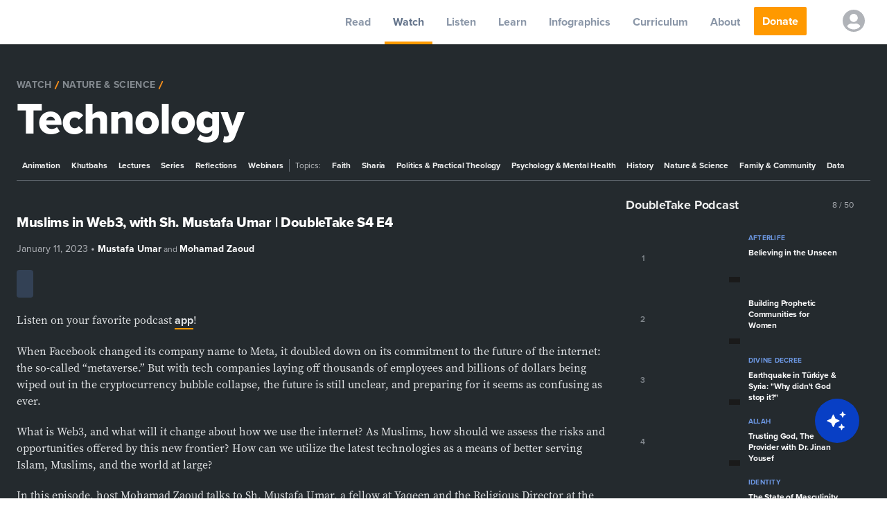

--- FILE ---
content_type: text/css; charset=utf-8
request_url: https://yaqeeninstitute.org/_next/static/css/cda7ec521205a726.css
body_size: 33738
content:
.rhap_container{background-color:#fff;box-shadow:0 0 3px 0 rgba(0,0,0,.2)}.rhap_time{color:#333;font-size:16px}.rhap_progress-bar{background-color:#ddd}.rhap_progress-filled{background-color:#868686}.rhap_progress-bar-show-download{background-color:hsla(0,0%,87%,.5)}.rhap_download-progress{background-color:#ddd}.rhap_progress-indicator{width:20px;height:20px;top:-8px;background:#868686;box-shadow:0 0 5px hsla(0,0%,53%,.5)}.rhap_controls-section{flex:1 1 auto}.rhap_main-controls-button{margin:0 3px}.rhap_volume-controls{display:flex}

/*! @algolia/autocomplete-theme-classic 1.16.0 | MIT License | © Algolia, Inc. and contributors | https://github.com/algolia/autocomplete */:root{--aa-search-input-height:44px;--aa-input-icon-size:20px;--aa-base-unit:16;--aa-spacing-factor:1;--aa-spacing:calc(var(--aa-base-unit)*var(--aa-spacing-factor)*1px);--aa-spacing-half:calc(var(--aa-spacing)/2);--aa-panel-max-height:650px;--aa-base-z-index:9999;--aa-font-size:calc(var(--aa-base-unit)*1px);--aa-font-family:inherit;--aa-font-weight-medium:500;--aa-font-weight-semibold:600;--aa-font-weight-bold:700;--aa-icon-size:20px;--aa-icon-stroke-width:1.6;--aa-icon-color-rgb:119,119,163;--aa-icon-color-alpha:1;--aa-action-icon-size:20px;--aa-text-color-rgb:38,38,39;--aa-text-color-alpha:1;--aa-primary-color-rgb:62,52,211;--aa-primary-color-alpha:0.2;--aa-muted-color-rgb:128,126,163;--aa-muted-color-alpha:0.6;--aa-panel-border-color-rgb:128,126,163;--aa-panel-border-color-alpha:0.3;--aa-input-border-color-rgb:128,126,163;--aa-input-border-color-alpha:0.8;--aa-background-color-rgb:255,255,255;--aa-background-color-alpha:1;--aa-input-background-color-rgb:255,255,255;--aa-input-background-color-alpha:1;--aa-selected-color-rgb:179,173,214;--aa-selected-color-alpha:0.205;--aa-description-highlight-background-color-rgb:245,223,77;--aa-description-highlight-background-color-alpha:0.5;--aa-detached-media-query:(max-width:680px);--aa-detached-modal-media-query:(min-width:680px);--aa-detached-modal-max-width:680px;--aa-detached-modal-max-height:500px;--aa-overlay-color-rgb:115,114,129;--aa-overlay-color-alpha:0.4;--aa-panel-shadow:0 0 0 1px rgba(35,38,59,.1),0 6px 16px -4px rgba(35,38,59,.15);--aa-scrollbar-width:13px;--aa-scrollbar-track-background-color-rgb:234,234,234;--aa-scrollbar-track-background-color-alpha:1;--aa-scrollbar-thumb-background-color-rgb:var(--aa-background-color-rgb);--aa-scrollbar-thumb-background-color-alpha:1}@media (hover:none) and (pointer:coarse){:root{--aa-spacing-factor:1.2;--aa-action-icon-size:22px}}body.dark,body[data-theme=dark]{--aa-text-color-rgb:183,192,199;--aa-primary-color-rgb:146,138,255;--aa-muted-color-rgb:146,138,255;--aa-input-background-color-rgb:0,3,9;--aa-background-color-rgb:21,24,42;--aa-selected-color-rgb:146,138,255;--aa-selected-color-alpha:0.25;--aa-description-highlight-background-color-rgb:0 255 255;--aa-description-highlight-background-color-alpha:0.25;--aa-icon-color-rgb:119,119,163;--aa-panel-shadow:inset 1px 1px 0 0 #2c2e40,0 3px 8px 0 #000309;--aa-scrollbar-track-background-color-rgb:44,46,64;--aa-scrollbar-thumb-background-color-rgb:var(--aa-background-color-rgb)}.aa-Autocomplete *,.aa-DetachedFormContainer *,.aa-Panel *{box-sizing:border-box}.aa-Autocomplete,.aa-DetachedFormContainer,.aa-Panel{color:#262627;color:rgba(var(--aa-text-color-rgb),var(--aa-text-color-alpha));font-family:inherit;font-family:var(--aa-font-family);font-size:calc(16 * 1px);font-size:var(--aa-font-size);font-weight:400;line-height:1em;margin:0;padding:0;text-align:left}.aa-Form{align-items:center;background-color:#fff;background-color:rgba(var(--aa-input-background-color-rgb),var(--aa-input-background-color-alpha));border:1px solid rgba(128,126,163,.8);border:1px solid rgba(var(--aa-input-border-color-rgb),var(--aa-input-border-color-alpha));border-radius:3px;display:flex;line-height:1em;margin:0;position:relative;width:100%}.aa-Form:focus-within{border-color:#3e34d3;border-color:rgba(var(--aa-primary-color-rgb),1);box-shadow:0 0 0 2px rgba(62,52,211,.2),inset 0 0 0 2px rgba(62,52,211,.2);box-shadow:rgba(var(--aa-primary-color-rgb),var(--aa-primary-color-alpha)) 0 0 0 2px,inset rgba(var(--aa-primary-color-rgb),var(--aa-primary-color-alpha)) 0 0 0 2px;outline:medium none currentColor}.aa-InputWrapperPrefix{align-items:center;display:flex;flex-shrink:0;height:44px;height:var(--aa-search-input-height);order:1}.aa-Label,.aa-LoadingIndicator{cursor:auto;flex-shrink:0;height:100%;padding:0;text-align:left}.aa-Label svg,.aa-LoadingIndicator svg{color:#3e34d3;color:rgba(var(--aa-primary-color-rgb),1);height:auto;max-height:20px;max-height:var(--aa-input-icon-size);stroke-width:1.6;stroke-width:var(--aa-icon-stroke-width);width:20px;width:var(--aa-input-icon-size)}.aa-LoadingIndicator,.aa-SubmitButton{height:100%;padding-left:calc(calc(16 * 1 * 1px)*.75 - 1px);padding-left:calc(var(--aa-spacing)*.75 - 1px);padding-right:calc(calc(16 * 1 * 1px) / 2);padding-right:var(--aa-spacing-half);width:calc((16 * 1 * 1px)*1.75 + 20px - 1px);width:calc(calc(16 * 1 * 1px)*1.75 + 20px - 1px);width:calc(var(--aa-spacing)*1.75 + var(--aa-icon-size) - 1px)}@media (hover:none) and (pointer:coarse){.aa-LoadingIndicator,.aa-SubmitButton{padding-left:calc(calc(calc(16 * 1 * 1px) / 2)/2 - 1px);padding-left:calc(var(--aa-spacing-half)/2 - 1px);width:calc(20px + (16 * 1 * 1px)*1.25 - 1px);width:calc(20px + calc(16 * 1 * 1px)*1.25 - 1px);width:calc(var(--aa-icon-size) + var(--aa-spacing)*1.25 - 1px)}}.aa-SubmitButton{-webkit-appearance:none;-moz-appearance:none;appearance:none;background:none;border:0;margin:0}.aa-LoadingIndicator{align-items:center;display:flex;justify-content:center}.aa-LoadingIndicator[hidden]{display:none}.aa-InputWrapper{order:3;position:relative;width:100%}.aa-Input{-webkit-appearance:none;-moz-appearance:none;appearance:none;background:none;border:0;color:#262627;color:rgba(var(--aa-text-color-rgb),var(--aa-text-color-alpha));font:inherit;height:44px;height:var(--aa-search-input-height);padding:0;width:100%}.aa-Input::-moz-placeholder{color:rgba(128,126,163,.6);color:rgba(var(--aa-muted-color-rgb),var(--aa-muted-color-alpha));opacity:1}.aa-Input:-ms-input-placeholder{color:rgba(128,126,163,.6);color:rgba(var(--aa-muted-color-rgb),var(--aa-muted-color-alpha));opacity:1}.aa-Input::placeholder{color:rgba(128,126,163,.6);color:rgba(var(--aa-muted-color-rgb),var(--aa-muted-color-alpha));opacity:1}.aa-Input:focus{border-color:none;box-shadow:none;outline:none}.aa-Input::-webkit-search-cancel-button,.aa-Input::-webkit-search-decoration,.aa-Input::-webkit-search-results-button,.aa-Input::-webkit-search-results-decoration{-webkit-appearance:none;appearance:none}.aa-InputWrapperSuffix{align-items:center;display:flex;height:44px;height:var(--aa-search-input-height);order:4}.aa-ClearButton{align-items:center;background:none;border:0;color:rgba(128,126,163,.6);color:rgba(var(--aa-muted-color-rgb),var(--aa-muted-color-alpha));cursor:pointer;display:flex;height:100%;margin:0;padding:0 calc(calc(16 * 1 * 1px)*.83333 - .5px);padding:0 calc(var(--aa-spacing)*.83333 - .5px)}@media (hover:none) and (pointer:coarse){.aa-ClearButton{padding:0 calc(calc(16 * 1 * 1px)*.66667 - .5px);padding:0 calc(var(--aa-spacing)*.66667 - .5px)}}.aa-ClearButton:focus,.aa-ClearButton:hover{color:#262627;color:rgba(var(--aa-text-color-rgb),var(--aa-text-color-alpha))}.aa-ClearButton[hidden]{display:none}.aa-ClearButton svg{stroke-width:1.6;stroke-width:var(--aa-icon-stroke-width);width:20px;width:var(--aa-icon-size)}.aa-Panel{background-color:#fff;background-color:rgba(var(--aa-background-color-rgb),var(--aa-background-color-alpha));border-radius:calc((16 * 1 * 1px)/4);border-radius:calc(calc(16 * 1 * 1px)/4);border-radius:calc(var(--aa-spacing)/4);box-shadow:0 0 0 1px rgba(35,38,59,.1),0 6px 16px -4px rgba(35,38,59,.15);box-shadow:var(--aa-panel-shadow);margin:8px 0 0;overflow:hidden;position:absolute;transition:opacity .2s ease-in,filter .2s ease-in}@media screen and (prefers-reduced-motion){.aa-Panel{transition:none}}.aa-Panel button{-webkit-appearance:none;-moz-appearance:none;appearance:none;background:none;border:0;margin:0;padding:0}.aa-PanelLayout{height:100%;margin:0;max-height:650px;max-height:var(--aa-panel-max-height);overflow-y:auto;padding:0;position:relative;text-align:left}.aa-PanelLayoutColumns--twoGolden{display:grid;grid-template-columns:39.2% auto;overflow:hidden;padding:0}.aa-PanelLayoutColumns--two{display:grid;grid-template-columns:repeat(2,minmax(0,1fr));overflow:hidden;padding:0}.aa-PanelLayoutColumns--three{display:grid;grid-template-columns:repeat(3,minmax(0,1fr));overflow:hidden;padding:0}.aa-Panel--stalled .aa-Source{filter:grayscale(1);opacity:.8}.aa-Panel--scrollable{margin:0;max-height:650px;max-height:var(--aa-panel-max-height);overflow-x:hidden;overflow-y:auto;padding:calc(calc(16 * 1 * 1px) / 2);padding:var(--aa-spacing-half);scrollbar-color:#fff #eaeaea;scrollbar-color:rgba(var(--aa-scrollbar-thumb-background-color-rgb),var(--aa-scrollbar-thumb-background-color-alpha)) rgba(var(--aa-scrollbar-track-background-color-rgb),var(--aa-scrollbar-track-background-color-alpha));scrollbar-width:thin}.aa-Panel--scrollable::-webkit-scrollbar{width:13px;width:var(--aa-scrollbar-width)}.aa-Panel--scrollable::-webkit-scrollbar-track{background-color:#eaeaea;background-color:rgba(var(--aa-scrollbar-track-background-color-rgb),var(--aa-scrollbar-track-background-color-alpha))}.aa-Panel--scrollable::-webkit-scrollbar-thumb{background-color:#fff;background-color:rgba(var(--aa-scrollbar-thumb-background-color-rgb),var(--aa-scrollbar-thumb-background-color-alpha));border-radius:9999px;border:3px solid #eaeaea;border:3px solid rgba(var(--aa-scrollbar-track-background-color-rgb),var(--aa-scrollbar-track-background-color-alpha));border-right-width:2px}.aa-Source{margin:0;padding:0;position:relative;width:100%}.aa-Source:empty{display:none}.aa-SourceNoResults{font-size:1em;margin:0;padding:calc(16 * 1 * 1px);padding:var(--aa-spacing)}.aa-List{list-style:none;margin:0}.aa-List,.aa-SourceHeader{padding:0;position:relative}.aa-SourceHeader{margin:calc(calc(16 * 1 * 1px) / 2) .5em calc(calc(16 * 1 * 1px) / 2) 0;margin:var(--aa-spacing-half) .5em var(--aa-spacing-half) 0}.aa-SourceHeader:empty{display:none}.aa-SourceHeaderTitle{background:#fff;background:rgba(var(--aa-background-color-rgb),var(--aa-background-color-alpha));color:#3e34d3;color:rgba(var(--aa-primary-color-rgb),1);display:inline-block;font-size:.8em;font-weight:600;font-weight:var(--aa-font-weight-semibold);margin:0;padding:0 calc(calc(16 * 1 * 1px) / 2) 0 0;padding:0 var(--aa-spacing-half) 0 0;position:relative;z-index:9999;z-index:var(--aa-base-z-index)}.aa-SourceHeaderLine{border-bottom:1px solid #3e34d3;border-bottom:1px solid rgba(var(--aa-primary-color-rgb),1);display:block;height:2px;left:0;margin:0;opacity:.3;padding:0;position:absolute;right:0;top:calc((16 * 1 * 1px) / 2);top:calc(calc(16 * 1 * 1px) / 2);top:var(--aa-spacing-half);z-index:calc(9999 - 1);z-index:calc(var(--aa-base-z-index) - 1)}.aa-SourceFooterSeeAll{background:linear-gradient(180deg,#fff,rgba(128,126,163,.14));background:linear-gradient(180deg,rgba(var(--aa-background-color-rgb),var(--aa-background-color-alpha)),rgba(128,126,163,.14));border:1px solid rgba(128,126,163,.6);border:1px solid rgba(var(--aa-muted-color-rgb),var(--aa-muted-color-alpha));border-radius:5px;box-shadow:inset 0 0 2px #fff,0 2px 2px -1px rgba(76,69,88,.15);color:inherit;font-size:.95em;font-weight:500;font-weight:var(--aa-font-weight-medium);padding:.475em 1em .6em;-webkit-text-decoration:none;text-decoration:none}.aa-SourceFooterSeeAll:focus,.aa-SourceFooterSeeAll:hover{border:1px solid #3e34d3;border:1px solid rgba(var(--aa-primary-color-rgb),1);color:#3e34d3;color:rgba(var(--aa-primary-color-rgb),1)}.aa-Item{align-items:center;border-radius:3px;cursor:pointer;display:grid;min-height:calc((16 * 1 * 1px)*2.5);min-height:calc(calc(16 * 1 * 1px)*2.5);min-height:calc(var(--aa-spacing)*2.5);padding:calc(calc(calc(16 * 1 * 1px) / 2)/2);padding:calc(var(--aa-spacing-half)/2)}.aa-Item[aria-selected=true]{background-color:rgba(179,173,214,.205);background-color:rgba(var(--aa-selected-color-rgb),var(--aa-selected-color-alpha))}.aa-Item[aria-selected=true] .aa-ActiveOnly,.aa-Item[aria-selected=true] .aa-ItemActionButton{visibility:visible}.aa-ItemIcon{align-items:center;background:#fff;background:rgba(var(--aa-background-color-rgb),var(--aa-background-color-alpha));border-radius:3px;box-shadow:inset 0 0 0 1px rgba(128,126,163,.3);box-shadow:inset 0 0 0 1px rgba(var(--aa-panel-border-color-rgb),var(--aa-panel-border-color-alpha));color:#7777a3;color:rgba(var(--aa-icon-color-rgb),var(--aa-icon-color-alpha));display:flex;flex-shrink:0;font-size:.7em;height:calc(20px + ((16 * 1 * 1px) / 2));height:calc(20px + calc(calc(16 * 1 * 1px) / 2));height:calc(var(--aa-icon-size) + var(--aa-spacing-half));justify-content:center;overflow:hidden;stroke-width:1.6;stroke-width:var(--aa-icon-stroke-width);text-align:center;width:calc(20px + ((16 * 1 * 1px) / 2));width:calc(20px + calc(calc(16 * 1 * 1px) / 2));width:calc(var(--aa-icon-size) + var(--aa-spacing-half))}.aa-ItemIcon img{height:auto;max-height:calc(20px + ((16 * 1 * 1px) / 2) - 8px);max-height:calc(20px + calc(calc(16 * 1 * 1px) / 2) - 8px);max-height:calc(var(--aa-icon-size) + var(--aa-spacing-half) - 8px);max-width:calc(20px + ((16 * 1 * 1px) / 2) - 8px);max-width:calc(20px + calc(calc(16 * 1 * 1px) / 2) - 8px);max-width:calc(var(--aa-icon-size) + var(--aa-spacing-half) - 8px);width:auto}.aa-ItemIcon svg{height:20px;height:var(--aa-icon-size);width:20px;width:var(--aa-icon-size)}.aa-ItemIcon--alignTop{align-self:flex-start}.aa-ItemIcon--noBorder{background:none;box-shadow:none}.aa-ItemIcon--picture{height:96px;width:96px}.aa-ItemIcon--picture img{max-height:100%;max-width:100%;padding:calc(calc(16 * 1 * 1px) / 2);padding:var(--aa-spacing-half)}.aa-ItemContent{align-items:center;cursor:pointer;display:grid;gap:calc((16 * 1 * 1px) / 2);gap:calc(calc(16 * 1 * 1px) / 2);grid-gap:calc((16 * 1 * 1px) / 2);grid-gap:calc(calc(16 * 1 * 1px) / 2);grid-gap:var(--aa-spacing-half);gap:var(--aa-spacing-half);grid-auto-flow:column;line-height:1.25em;overflow:hidden}.aa-ItemContent:empty{display:none}.aa-ItemContent mark{background:none;color:#262627;color:rgba(var(--aa-text-color-rgb),var(--aa-text-color-alpha));font-style:normal;font-weight:700;font-weight:var(--aa-font-weight-bold)}.aa-ItemContent--dual{display:flex;flex-direction:column;justify-content:space-between;text-align:left}.aa-ItemContent--dual .aa-ItemContentSubtitle,.aa-ItemContent--dual .aa-ItemContentTitle{display:block}.aa-ItemContent--indented{padding-left:calc(20px + calc(16 * 1 * 1px));padding-left:calc(var(--aa-icon-size) + var(--aa-spacing))}.aa-ItemContentBody{display:grid;gap:calc(((16 * 1 * 1px) / 2)/2);gap:calc(calc(calc(16 * 1 * 1px) / 2)/2);grid-gap:calc(((16 * 1 * 1px) / 2)/2);grid-gap:calc(calc(calc(16 * 1 * 1px) / 2)/2);grid-gap:calc(var(--aa-spacing-half)/2);gap:calc(var(--aa-spacing-half)/2)}.aa-ItemContentTitle{display:inline-block;margin:0 .5em 0 0;max-width:100%;overflow:hidden;padding:0;text-overflow:ellipsis;white-space:nowrap}.aa-ItemContentSubtitle{font-size:.92em}.aa-ItemContentSubtitleIcon:before{border-color:rgba(128,126,163,.64);border-color:rgba(var(--aa-muted-color-rgb),.64);border-style:solid;content:"";display:inline-block;left:1px;position:relative;top:-3px}.aa-ItemContentSubtitle--inline .aa-ItemContentSubtitleIcon:before{border-width:0 0 1.5px;margin-left:calc(calc(16 * 1 * 1px) / 2);margin-left:var(--aa-spacing-half);margin-right:calc(calc(calc(16 * 1 * 1px) / 2)/2);margin-right:calc(var(--aa-spacing-half)/2);width:calc(((16 * 1 * 1px) / 2) + 2px);width:calc(calc(calc(16 * 1 * 1px) / 2) + 2px);width:calc(var(--aa-spacing-half) + 2px)}.aa-ItemContentSubtitle--standalone{align-items:center;color:#262627;color:rgba(var(--aa-text-color-rgb),var(--aa-text-color-alpha));display:grid;gap:calc((16 * 1 * 1px) / 2);gap:calc(calc(16 * 1 * 1px) / 2);grid-gap:calc((16 * 1 * 1px) / 2);grid-gap:calc(calc(16 * 1 * 1px) / 2);grid-gap:var(--aa-spacing-half);gap:var(--aa-spacing-half);grid-auto-flow:column;justify-content:start}.aa-ItemContentSubtitle--standalone .aa-ItemContentSubtitleIcon:before{border-radius:0 0 0 3px;border-width:0 0 1.5px 1.5px;height:calc((16 * 1 * 1px) / 2);height:calc(calc(16 * 1 * 1px) / 2);height:var(--aa-spacing-half);width:calc((16 * 1 * 1px) / 2);width:calc(calc(16 * 1 * 1px) / 2);width:var(--aa-spacing-half)}.aa-ItemContentSubtitleCategory{color:#807ea3;color:rgba(var(--aa-muted-color-rgb),1);font-weight:500}.aa-ItemContentDescription{color:#262627;color:rgba(var(--aa-text-color-rgb),var(--aa-text-color-alpha));font-size:.85em;max-width:100%;overflow-x:hidden;text-overflow:ellipsis}.aa-ItemContentDescription:empty{display:none}.aa-ItemContentDescription mark{background:rgba(245,223,77,.5);background:rgba(var(--aa-description-highlight-background-color-rgb),var(--aa-description-highlight-background-color-alpha));color:#262627;color:rgba(var(--aa-text-color-rgb),var(--aa-text-color-alpha));font-style:normal;font-weight:500;font-weight:var(--aa-font-weight-medium)}.aa-ItemContentDash{color:rgba(128,126,163,.6);color:rgba(var(--aa-muted-color-rgb),var(--aa-muted-color-alpha));display:none;opacity:.4}.aa-ItemContentTag{background-color:rgba(62,52,211,.2);background-color:rgba(var(--aa-primary-color-rgb),var(--aa-primary-color-alpha));border-radius:3px;margin:0 .4em 0 0;padding:.08em .3em}.aa-ItemLink,.aa-ItemWrapper{align-items:center;color:inherit;display:grid;gap:calc(((16 * 1 * 1px) / 2)/2);gap:calc(calc(calc(16 * 1 * 1px) / 2)/2);grid-gap:calc(((16 * 1 * 1px) / 2)/2);grid-gap:calc(calc(calc(16 * 1 * 1px) / 2)/2);grid-gap:calc(var(--aa-spacing-half)/2);gap:calc(var(--aa-spacing-half)/2);grid-auto-flow:column;justify-content:space-between;width:100%}.aa-ItemLink{color:inherit;-webkit-text-decoration:none;text-decoration:none}.aa-ItemActions{display:grid;grid-auto-flow:column;height:100%;justify-self:end;margin:0 calc(calc(16 * 1 * 1px)/-3);margin:0 calc(var(--aa-spacing)/-3);padding:0 2px 0 0}.aa-ItemActionButton{align-items:center;background:none;border:0;color:rgba(128,126,163,.6);color:rgba(var(--aa-muted-color-rgb),var(--aa-muted-color-alpha));cursor:pointer;display:flex;flex-shrink:0;padding:0}.aa-ItemActionButton:focus svg,.aa-ItemActionButton:hover svg{color:#262627;color:rgba(var(--aa-text-color-rgb),var(--aa-text-color-alpha))}@media (hover:none) and (pointer:coarse){.aa-ItemActionButton:focus svg,.aa-ItemActionButton:hover svg{color:inherit}}.aa-ItemActionButton svg{color:rgba(128,126,163,.6);color:rgba(var(--aa-muted-color-rgb),var(--aa-muted-color-alpha));margin:calc(calc(16 * 1 * 1px)/3);margin:calc(var(--aa-spacing)/3);stroke-width:1.6;stroke-width:var(--aa-icon-stroke-width);width:20px;width:var(--aa-action-icon-size)}.aa-ActiveOnly{visibility:hidden}.aa-PanelHeader{align-items:center;background:#3e34d3;background:rgba(var(--aa-primary-color-rgb),1);color:#fff;display:grid;height:var(--aa-modal-header-height);margin:0;padding:calc(calc(16 * 1 * 1px) / 2) calc(16 * 1 * 1px);padding:var(--aa-spacing-half) var(--aa-spacing);position:relative}.aa-PanelHeader:after{background-image:linear-gradient(#fff,hsla(0,0%,100%,0));background-image:linear-gradient(rgba(var(--aa-background-color-rgb),1),rgba(var(--aa-background-color-rgb),0));bottom:calc(((16 * 1 * 1px) / 2)*-1);bottom:calc(calc(calc(16 * 1 * 1px) / 2)*-1);bottom:calc(var(--aa-spacing-half)*-1);content:"";height:calc((16 * 1 * 1px) / 2);height:calc(calc(16 * 1 * 1px) / 2);height:var(--aa-spacing-half);left:0;pointer-events:none;position:absolute;right:0}.aa-PanelFooter,.aa-PanelHeader:after{z-index:9999;z-index:var(--aa-base-z-index)}.aa-PanelFooter{background-color:#fff;background-color:rgba(var(--aa-background-color-rgb),var(--aa-background-color-alpha));box-shadow:inset 0 1px 0 rgba(128,126,163,.3);box-shadow:inset 0 1px 0 rgba(var(--aa-panel-border-color-rgb),var(--aa-panel-border-color-alpha));display:flex;justify-content:space-between;margin:0;padding:calc(16 * 1 * 1px);padding:var(--aa-spacing);position:relative}.aa-PanelFooter:after{background-image:linear-gradient(hsla(0,0%,100%,0),rgba(128,126,163,.6));background-image:linear-gradient(rgba(var(--aa-background-color-rgb),0),rgba(var(--aa-muted-color-rgb),var(--aa-muted-color-alpha)));content:"";height:calc(16 * 1 * 1px);height:var(--aa-spacing);left:0;opacity:.12;pointer-events:none;position:absolute;right:0;top:calc((16 * 1 * 1px)*-1);top:calc(calc(16 * 1 * 1px)*-1);top:calc(var(--aa-spacing)*-1);z-index:calc(9999 - 1);z-index:calc(var(--aa-base-z-index) - 1)}.aa-DetachedContainer{background:#fff;background:rgba(var(--aa-background-color-rgb),var(--aa-background-color-alpha));bottom:0;box-shadow:0 0 0 1px rgba(35,38,59,.1),0 6px 16px -4px rgba(35,38,59,.15);box-shadow:var(--aa-panel-shadow);display:flex;flex-direction:column;left:0;margin:0;overflow:hidden;padding:0;position:fixed;right:0;top:0;z-index:9999;z-index:var(--aa-base-z-index)}.aa-DetachedContainer:after{height:32px}.aa-DetachedContainer .aa-SourceHeader{margin:calc(calc(16 * 1 * 1px) / 2) 0 calc(calc(16 * 1 * 1px) / 2) 2px;margin:var(--aa-spacing-half) 0 var(--aa-spacing-half) 2px}.aa-DetachedContainer .aa-Panel{background-color:#fff;background-color:rgba(var(--aa-background-color-rgb),var(--aa-background-color-alpha));border-radius:0;box-shadow:none;flex-grow:1;margin:0;padding:0;position:relative}.aa-DetachedContainer .aa-PanelLayout{bottom:0;box-shadow:none;left:0;margin:0;max-height:none;overflow-y:auto;position:absolute;right:0;top:0;width:100%}.aa-DetachedFormContainer{border-bottom:1px solid rgba(128,126,163,.3);border-bottom:1px solid rgba(var(--aa-panel-border-color-rgb),var(--aa-panel-border-color-alpha));display:flex;flex-direction:row;justify-content:space-between;margin:0;padding:calc(calc(16 * 1 * 1px) / 2);padding:var(--aa-spacing-half)}.aa-DetachedCancelButton{background:none;border:0;border-radius:3px;color:inherit;color:#262627;color:rgba(var(--aa-text-color-rgb),var(--aa-text-color-alpha));cursor:pointer;font:inherit;margin:0 0 0 calc(calc(16 * 1 * 1px) / 2);margin:0 0 0 var(--aa-spacing-half);padding:0 calc(calc(16 * 1 * 1px) / 2);padding:0 var(--aa-spacing-half)}.aa-DetachedCancelButton:focus,.aa-DetachedCancelButton:hover{box-shadow:inset 0 0 0 1px rgba(128,126,163,.3);box-shadow:inset 0 0 0 1px rgba(var(--aa-panel-border-color-rgb),var(--aa-panel-border-color-alpha))}.aa-DetachedContainer--modal{border-radius:6px;bottom:inherit;height:auto;margin:0 auto;max-width:680px;max-width:var(--aa-detached-modal-max-width);position:absolute;top:3%}.aa-DetachedContainer--modal .aa-PanelLayout{max-height:500px;max-height:var(--aa-detached-modal-max-height);padding-bottom:calc(calc(16 * 1 * 1px) / 2);padding-bottom:var(--aa-spacing-half);position:static}.aa-DetachedContainer--modal .aa-PanelLayout:empty{display:none}.aa-DetachedSearchButton{align-items:center;background-color:#fff;background-color:rgba(var(--aa-input-background-color-rgb),var(--aa-input-background-color-alpha));border:1px solid rgba(128,126,163,.8);border:1px solid rgba(var(--aa-input-border-color-rgb),var(--aa-input-border-color-alpha));border-radius:3px;color:rgba(128,126,163,.6);color:rgba(var(--aa-muted-color-rgb),var(--aa-muted-color-alpha));cursor:pointer;display:flex;font:inherit;font-family:inherit;font-family:var(--aa-font-family);font-size:calc(16 * 1px);font-size:var(--aa-font-size);height:44px;height:var(--aa-search-input-height);margin:0;padding:0 calc(44px/8);padding:0 calc(var(--aa-search-input-height)/8);position:relative;text-align:left;width:100%}.aa-DetachedSearchButton:focus{border-color:#3e34d3;border-color:rgba(var(--aa-primary-color-rgb),1);box-shadow:0 0 0 3px rgba(62,52,211,.2),inset 0 0 0 2px rgba(62,52,211,.2);box-shadow:rgba(var(--aa-primary-color-rgb),var(--aa-primary-color-alpha)) 0 0 0 3px,inset rgba(var(--aa-primary-color-rgb),var(--aa-primary-color-alpha)) 0 0 0 2px;outline:medium none currentColor}.aa-DetachedSearchButtonIcon{align-items:center;color:#3e34d3;color:rgba(var(--aa-primary-color-rgb),1);cursor:auto;display:flex;flex-shrink:0;height:100%;justify-content:center;width:calc(20px + (16 * 1 * 1px));width:calc(20px + calc(16 * 1 * 1px));width:calc(var(--aa-icon-size) + var(--aa-spacing))}.aa-DetachedSearchButtonQuery{color:#262627;color:rgba(var(--aa-text-color-rgb),1);line-height:1.25em;overflow:hidden;text-overflow:ellipsis;white-space:nowrap}.aa-DetachedSearchButtonPlaceholder[hidden]{display:none}.aa-Detached{height:100vh;overflow:hidden}.aa-DetachedOverlay{background-color:hsla(244,6%,48%,.4);background-color:rgba(var(--aa-overlay-color-rgb),var(--aa-overlay-color-alpha));height:100vh;left:0;margin:0;padding:0;position:fixed;right:0;top:0;z-index:calc(9999 - 1);z-index:calc(var(--aa-base-z-index) - 1)}.aa-GradientBottom,.aa-GradientTop{height:calc((16 * 1 * 1px) / 2);height:calc(calc(16 * 1 * 1px) / 2);height:var(--aa-spacing-half);left:0;pointer-events:none;position:absolute;right:0;z-index:9999;z-index:var(--aa-base-z-index)}.aa-GradientTop{background-image:linear-gradient(#fff,hsla(0,0%,100%,0));background-image:linear-gradient(rgba(var(--aa-background-color-rgb),1),rgba(var(--aa-background-color-rgb),0));top:0}.aa-GradientBottom{background-image:linear-gradient(hsla(0,0%,100%,0),#fff);background-image:linear-gradient(rgba(var(--aa-background-color-rgb),0),rgba(var(--aa-background-color-rgb),1));border-bottom-left-radius:calc((16 * 1 * 1px)/4);border-bottom-left-radius:calc(calc(16 * 1 * 1px)/4);border-bottom-left-radius:calc(var(--aa-spacing)/4);border-bottom-right-radius:calc((16 * 1 * 1px)/4);border-bottom-right-radius:calc(calc(16 * 1 * 1px)/4);border-bottom-right-radius:calc(var(--aa-spacing)/4);bottom:0}@media (hover:none) and (pointer:coarse){.aa-DesktopOnly{display:none}}@media (hover:hover){.aa-TouchOnly{display:none}}:host,:root{--fa-font-solid:normal 900 1em/1 "Font Awesome 6 Free";--fa-font-regular:normal 400 1em/1 "Font Awesome 6 Free";--fa-font-light:normal 300 1em/1 "Font Awesome 6 Pro";--fa-font-thin:normal 100 1em/1 "Font Awesome 6 Pro";--fa-font-duotone:normal 900 1em/1 "Font Awesome 6 Duotone";--fa-font-duotone-regular:normal 400 1em/1 "Font Awesome 6 Duotone";--fa-font-duotone-light:normal 300 1em/1 "Font Awesome 6 Duotone";--fa-font-duotone-thin:normal 100 1em/1 "Font Awesome 6 Duotone";--fa-font-brands:normal 400 1em/1 "Font Awesome 6 Brands";--fa-font-sharp-solid:normal 900 1em/1 "Font Awesome 6 Sharp";--fa-font-sharp-regular:normal 400 1em/1 "Font Awesome 6 Sharp";--fa-font-sharp-light:normal 300 1em/1 "Font Awesome 6 Sharp";--fa-font-sharp-thin:normal 100 1em/1 "Font Awesome 6 Sharp";--fa-font-sharp-duotone-solid:normal 900 1em/1 "Font Awesome 6 Sharp Duotone";--fa-font-sharp-duotone-regular:normal 400 1em/1 "Font Awesome 6 Sharp Duotone";--fa-font-sharp-duotone-light:normal 300 1em/1 "Font Awesome 6 Sharp Duotone";--fa-font-sharp-duotone-thin:normal 100 1em/1 "Font Awesome 6 Sharp Duotone"}svg.svg-inline--fa:not(:host),svg.svg-inline--fa:not(:root){overflow:visible;box-sizing:content-box}.svg-inline--fa{display:var(--fa-display,inline-block);height:1em;overflow:visible;vertical-align:-.125em}.svg-inline--fa.fa-2xs{vertical-align:.1em}.svg-inline--fa.fa-xs{vertical-align:0}.svg-inline--fa.fa-sm{vertical-align:-.07143em}.svg-inline--fa.fa-lg{vertical-align:-.2em}.svg-inline--fa.fa-xl{vertical-align:-.25em}.svg-inline--fa.fa-2xl{vertical-align:-.3125em}.svg-inline--fa.fa-pull-left{margin-right:var(--fa-pull-margin,.3em);width:auto}.svg-inline--fa.fa-pull-right{margin-left:var(--fa-pull-margin,.3em);width:auto}.svg-inline--fa.fa-li{width:var(--fa-li-width,2em);top:.25em}.svg-inline--fa.fa-fw{width:var(--fa-fw-width,1.25em)}.fa-layers svg.svg-inline--fa{bottom:0;left:0;margin:auto;position:absolute;right:0;top:0}.fa-layers-counter,.fa-layers-text{display:inline-block;position:absolute;text-align:center}.fa-layers{display:inline-block;height:1em;position:relative;text-align:center;vertical-align:-.125em;width:1em}.fa-layers svg.svg-inline--fa{transform-origin:center center}.fa-layers-text{left:50%;top:50%;transform:translate(-50%,-50%);transform-origin:center center}.fa-layers-counter{background-color:var(--fa-counter-background-color,#ff253a);border-radius:var(--fa-counter-border-radius,1em);box-sizing:border-box;color:var(--fa-inverse,#fff);line-height:var(--fa-counter-line-height,1);max-width:var(--fa-counter-max-width,5em);min-width:var(--fa-counter-min-width,1.5em);overflow:hidden;padding:var(--fa-counter-padding,.25em .5em);right:var(--fa-right,0);text-overflow:ellipsis;top:var(--fa-top,0);transform:scale(var(--fa-counter-scale,.25));transform-origin:top right}.fa-layers-bottom-right{bottom:var(--fa-bottom,0);right:var(--fa-right,0);top:auto;transform:scale(var(--fa-layers-scale,.25));transform-origin:bottom right}.fa-layers-bottom-left{bottom:var(--fa-bottom,0);left:var(--fa-left,0);right:auto;top:auto;transform:scale(var(--fa-layers-scale,.25));transform-origin:bottom left}.fa-layers-top-right{top:var(--fa-top,0);right:var(--fa-right,0);transform:scale(var(--fa-layers-scale,.25));transform-origin:top right}.fa-layers-top-left{left:var(--fa-left,0);right:auto;top:var(--fa-top,0);transform:scale(var(--fa-layers-scale,.25));transform-origin:top left}.fa-1x{font-size:1em}.fa-2x{font-size:2em}.fa-3x{font-size:3em}.fa-4x{font-size:4em}.fa-5x{font-size:5em}.fa-6x{font-size:6em}.fa-7x{font-size:7em}.fa-8x{font-size:8em}.fa-9x{font-size:9em}.fa-10x{font-size:10em}.fa-2xs{font-size:.625em;line-height:.1em;vertical-align:.225em}.fa-xs{font-size:.75em;line-height:.08333em;vertical-align:.125em}.fa-sm{font-size:.875em;line-height:.07143em;vertical-align:.05357em}.fa-lg{font-size:1.25em;line-height:.05em;vertical-align:-.075em}.fa-xl{font-size:1.5em;line-height:.04167em;vertical-align:-.125em}.fa-2xl{font-size:2em;line-height:.03125em;vertical-align:-.1875em}.fa-fw{text-align:center;width:1.25em}.fa-ul{list-style-type:none;margin-left:var(--fa-li-margin,2.5em);padding-left:0}.fa-ul>li{position:relative}.fa-li{left:calc(-1 * var(--fa-li-width, 2em));position:absolute;text-align:center;width:var(--fa-li-width,2em);line-height:inherit}.fa-border{border-color:var(--fa-border-color,#eee);border-radius:var(--fa-border-radius,.1em);border-style:var(--fa-border-style,solid);border-width:var(--fa-border-width,.08em);padding:var(--fa-border-padding,.2em .25em .15em)}.fa-pull-left{float:left;margin-right:var(--fa-pull-margin,.3em)}.fa-pull-right{float:right;margin-left:var(--fa-pull-margin,.3em)}.fa-beat{animation-name:fa-beat;animation-delay:var(--fa-animation-delay,0s);animation-direction:var(--fa-animation-direction,normal);animation-duration:var(--fa-animation-duration,1s);animation-iteration-count:var(--fa-animation-iteration-count,infinite);animation-timing-function:var(--fa-animation-timing,ease-in-out)}.fa-bounce{animation-name:fa-bounce;animation-delay:var(--fa-animation-delay,0s);animation-direction:var(--fa-animation-direction,normal);animation-duration:var(--fa-animation-duration,1s);animation-iteration-count:var(--fa-animation-iteration-count,infinite);animation-timing-function:var(--fa-animation-timing,cubic-bezier(.28,.84,.42,1))}.fa-fade{animation-name:fa-fade;animation-iteration-count:var(--fa-animation-iteration-count,infinite);animation-timing-function:var(--fa-animation-timing,cubic-bezier(.4,0,.6,1))}.fa-beat-fade,.fa-fade{animation-delay:var(--fa-animation-delay,0s);animation-direction:var(--fa-animation-direction,normal);animation-duration:var(--fa-animation-duration,1s)}.fa-beat-fade{animation-name:fa-beat-fade;animation-iteration-count:var(--fa-animation-iteration-count,infinite);animation-timing-function:var(--fa-animation-timing,cubic-bezier(.4,0,.6,1))}.fa-flip{animation-name:fa-flip;animation-delay:var(--fa-animation-delay,0s);animation-direction:var(--fa-animation-direction,normal);animation-duration:var(--fa-animation-duration,1s);animation-iteration-count:var(--fa-animation-iteration-count,infinite);animation-timing-function:var(--fa-animation-timing,ease-in-out)}.fa-shake{animation-name:fa-shake;animation-duration:var(--fa-animation-duration,1s);animation-iteration-count:var(--fa-animation-iteration-count,infinite);animation-timing-function:var(--fa-animation-timing,linear)}.fa-shake,.fa-spin{animation-delay:var(--fa-animation-delay,0s);animation-direction:var(--fa-animation-direction,normal)}.fa-spin{animation-name:fa-spin;animation-duration:var(--fa-animation-duration,2s);animation-iteration-count:var(--fa-animation-iteration-count,infinite);animation-timing-function:var(--fa-animation-timing,linear)}.fa-spin-reverse{--fa-animation-direction:reverse}.fa-pulse,.fa-spin-pulse{animation-name:fa-spin;animation-direction:var(--fa-animation-direction,normal);animation-duration:var(--fa-animation-duration,1s);animation-iteration-count:var(--fa-animation-iteration-count,infinite);animation-timing-function:var(--fa-animation-timing,steps(8))}@media (prefers-reduced-motion:reduce){.fa-beat,.fa-beat-fade,.fa-bounce,.fa-fade,.fa-flip,.fa-pulse,.fa-shake,.fa-spin,.fa-spin-pulse{animation-delay:-1ms;animation-duration:1ms;animation-iteration-count:1;transition-delay:0s;transition-duration:0s}}@keyframes fa-beat{0%,90%{transform:scale(1)}45%{transform:scale(var(--fa-beat-scale,1.25))}}@keyframes fa-bounce{0%{transform:scale(1) translateY(0)}10%{transform:scale(var(--fa-bounce-start-scale-x,1.1),var(--fa-bounce-start-scale-y,.9)) translateY(0)}30%{transform:scale(var(--fa-bounce-jump-scale-x,.9),var(--fa-bounce-jump-scale-y,1.1)) translateY(var(--fa-bounce-height,-.5em))}50%{transform:scale(var(--fa-bounce-land-scale-x,1.05),var(--fa-bounce-land-scale-y,.95)) translateY(0)}57%{transform:scale(1) translateY(var(--fa-bounce-rebound,-.125em))}64%{transform:scale(1) translateY(0)}to{transform:scale(1) translateY(0)}}@keyframes fa-fade{50%{opacity:var(--fa-fade-opacity,.4)}}@keyframes fa-beat-fade{0%,to{opacity:var(--fa-beat-fade-opacity,.4);transform:scale(1)}50%{opacity:1;transform:scale(var(--fa-beat-fade-scale,1.125))}}@keyframes fa-flip{50%{transform:rotate3d(var(--fa-flip-x,0),var(--fa-flip-y,1),var(--fa-flip-z,0),var(--fa-flip-angle,-180deg))}}@keyframes fa-shake{0%{transform:rotate(-15deg)}4%{transform:rotate(15deg)}24%,8%{transform:rotate(-18deg)}12%,28%{transform:rotate(18deg)}16%{transform:rotate(-22deg)}20%{transform:rotate(22deg)}32%{transform:rotate(-12deg)}36%{transform:rotate(12deg)}40%,to{transform:rotate(0deg)}}@keyframes fa-spin{0%{transform:rotate(0deg)}to{transform:rotate(1turn)}}.fa-rotate-90{transform:rotate(90deg)}.fa-rotate-180{transform:rotate(180deg)}.fa-rotate-270{transform:rotate(270deg)}.fa-flip-horizontal{transform:scaleX(-1)}.fa-flip-vertical{transform:scaleY(-1)}.fa-flip-both,.fa-flip-horizontal.fa-flip-vertical{transform:scale(-1)}.fa-rotate-by{transform:rotate(var(--fa-rotate-angle,0))}.fa-stack{display:inline-block;vertical-align:middle;height:2em;position:relative;width:2.5em}.fa-stack-1x,.fa-stack-2x{bottom:0;left:0;margin:auto;position:absolute;right:0;top:0;z-index:var(--fa-stack-z-index,auto)}.svg-inline--fa.fa-stack-1x{height:1em;width:1.25em}.svg-inline--fa.fa-stack-2x{height:2em;width:2.5em}.fa-inverse{color:var(--fa-inverse,#fff)}.fa-sr-only,.fa-sr-only-focusable:not(:focus),.sr-only,.sr-only-focusable:not(:focus){position:absolute;width:1px;height:1px;padding:0;margin:-1px;overflow:hidden;clip:rect(0,0,0,0);white-space:nowrap;border-width:0}.svg-inline--fa .fa-primary{fill:var(--fa-primary-color,currentColor);opacity:var(--fa-primary-opacity,1)}.svg-inline--fa .fa-secondary{fill:var(--fa-secondary-color,currentColor)}.svg-inline--fa .fa-secondary,.svg-inline--fa.fa-swap-opacity .fa-primary{opacity:var(--fa-secondary-opacity,.4)}.svg-inline--fa.fa-swap-opacity .fa-secondary{opacity:var(--fa-primary-opacity,1)}.svg-inline--fa mask .fa-primary,.svg-inline--fa mask .fa-secondary{fill:#000}.Toastify__toast-container{z-index:9999;-webkit-transform:translateZ(9999px);position:fixed;padding:4px;width:320px;box-sizing:border-box;color:#fff}.Toastify__toast-container--top-left{top:1em;left:1em}.Toastify__toast-container--top-center{top:1em;left:50%;margin-left:-160px}.Toastify__toast-container--top-right{top:1em;right:1em}.Toastify__toast-container--bottom-left{bottom:1em;left:1em}.Toastify__toast-container--bottom-center{bottom:1em;left:50%;margin-left:-160px}.Toastify__toast-container--bottom-right{bottom:1em;right:1em}@media only screen and (max-width:480px){.Toastify__toast-container{width:100vw;padding:0;left:0;margin:0}.Toastify__toast-container--top-center,.Toastify__toast-container--top-left,.Toastify__toast-container--top-right{top:0}.Toastify__toast-container--bottom-center,.Toastify__toast-container--bottom-left,.Toastify__toast-container--bottom-right{bottom:0}.Toastify__toast-container--rtl{right:0;left:auto}}.Toastify__toast{position:relative;min-height:64px;box-sizing:border-box;margin-bottom:1rem;padding:8px;border-radius:1px;box-shadow:0 1px 10px 0 rgba(0,0,0,.1),0 2px 15px 0 rgba(0,0,0,.05);display:flex;justify-content:space-between;max-height:800px;overflow:hidden;font-family:sans-serif;cursor:pointer;direction:ltr}.Toastify__toast--rtl{direction:rtl}.Toastify__toast--default{background:#fff;color:#aaa}.Toastify__toast--info{background:#3498db}.Toastify__toast--success{background:#07bc0c}.Toastify__toast--warning{background:#f1c40f}.Toastify__toast--error{background:#e74c3c}.Toastify__toast-body{margin:auto 0;flex:1 1}@media only screen and (max-width:480px){.Toastify__toast{margin-bottom:0}}.Toastify__close-button{color:#fff;font-weight:700;font-size:14px;background:transparent;outline:none;border:none;padding:0;cursor:pointer;opacity:.7;transition:.3s ease;align-self:flex-start}.Toastify__close-button--default{color:#000;opacity:.3}.Toastify__close-button:focus,.Toastify__close-button:hover{opacity:1}@keyframes Toastify__trackProgress{0%{transform:scaleX(1)}to{transform:scaleX(0)}}.Toastify__progress-bar{position:absolute;bottom:0;left:0;width:100%;height:5px;z-index:9999;opacity:.7;background-color:hsla(0,0%,100%,.7);transform-origin:left}.Toastify__progress-bar--animated{animation:Toastify__trackProgress linear 1 forwards}.Toastify__progress-bar--controlled{transition:transform .2s}.Toastify__progress-bar--rtl{right:0;left:auto;transform-origin:right}.Toastify__progress-bar--default{background:linear-gradient(90deg,#4cd964,#5ac8fa,#007aff,#34aadc,#5856d6,#ff2d55)}@keyframes Toastify__bounceInRight{0%,60%,75%,90%,to{animation-timing-function:cubic-bezier(.215,.61,.355,1)}0%{opacity:0;transform:translate3d(3000px,0,0)}60%{opacity:1;transform:translate3d(-25px,0,0)}75%{transform:translate3d(10px,0,0)}90%{transform:translate3d(-5px,0,0)}to{transform:none}}@keyframes Toastify__bounceOutRight{20%{opacity:1;transform:translate3d(-20px,0,0)}to{opacity:0;transform:translate3d(2000px,0,0)}}@keyframes Toastify__bounceInLeft{0%,60%,75%,90%,to{animation-timing-function:cubic-bezier(.215,.61,.355,1)}0%{opacity:0;transform:translate3d(-3000px,0,0)}60%{opacity:1;transform:translate3d(25px,0,0)}75%{transform:translate3d(-10px,0,0)}90%{transform:translate3d(5px,0,0)}to{transform:none}}@keyframes Toastify__bounceOutLeft{20%{opacity:1;transform:translate3d(20px,0,0)}to{opacity:0;transform:translate3d(-2000px,0,0)}}@keyframes Toastify__bounceInUp{0%,60%,75%,90%,to{animation-timing-function:cubic-bezier(.215,.61,.355,1)}0%{opacity:0;transform:translate3d(0,3000px,0)}60%{opacity:1;transform:translate3d(0,-20px,0)}75%{transform:translate3d(0,10px,0)}90%{transform:translate3d(0,-5px,0)}to{transform:translateZ(0)}}@keyframes Toastify__bounceOutUp{20%{transform:translate3d(0,-10px,0)}40%,45%{opacity:1;transform:translate3d(0,20px,0)}to{opacity:0;transform:translate3d(0,-2000px,0)}}@keyframes Toastify__bounceInDown{0%,60%,75%,90%,to{animation-timing-function:cubic-bezier(.215,.61,.355,1)}0%{opacity:0;transform:translate3d(0,-3000px,0)}60%{opacity:1;transform:translate3d(0,25px,0)}75%{transform:translate3d(0,-10px,0)}90%{transform:translate3d(0,5px,0)}to{transform:none}}@keyframes Toastify__bounceOutDown{20%{transform:translate3d(0,10px,0)}40%,45%{opacity:1;transform:translate3d(0,-20px,0)}to{opacity:0;transform:translate3d(0,2000px,0)}}.Toastify__bounce-enter--bottom-left,.Toastify__bounce-enter--top-left{animation-name:Toastify__bounceInLeft}.Toastify__bounce-enter--bottom-right,.Toastify__bounce-enter--top-right{animation-name:Toastify__bounceInRight}.Toastify__bounce-enter--top-center{animation-name:Toastify__bounceInDown}.Toastify__bounce-enter--bottom-center{animation-name:Toastify__bounceInUp}.Toastify__bounce-exit--bottom-left,.Toastify__bounce-exit--top-left{animation-name:Toastify__bounceOutLeft}.Toastify__bounce-exit--bottom-right,.Toastify__bounce-exit--top-right{animation-name:Toastify__bounceOutRight}.Toastify__bounce-exit--top-center{animation-name:Toastify__bounceOutUp}.Toastify__bounce-exit--bottom-center{animation-name:Toastify__bounceOutDown}@keyframes Toastify__zoomIn{0%{opacity:0;transform:scale3d(.3,.3,.3)}50%{opacity:1}}@keyframes Toastify__zoomOut{0%{opacity:1}50%{opacity:0;transform:scale3d(.3,.3,.3)}to{opacity:0}}.Toastify__zoom-enter{animation-name:Toastify__zoomIn}.Toastify__zoom-exit{animation-name:Toastify__zoomOut}@keyframes Toastify__flipIn{0%{transform:perspective(400px) rotateX(90deg);animation-timing-function:ease-in;opacity:0}40%{transform:perspective(400px) rotateX(-20deg);animation-timing-function:ease-in}60%{transform:perspective(400px) rotateX(10deg);opacity:1}80%{transform:perspective(400px) rotateX(-5deg)}to{transform:perspective(400px)}}@keyframes Toastify__flipOut{0%{transform:perspective(400px)}30%{transform:perspective(400px) rotateX(-20deg);opacity:1}to{transform:perspective(400px) rotateX(90deg);opacity:0}}.Toastify__flip-enter{animation-name:Toastify__flipIn}.Toastify__flip-exit{animation-name:Toastify__flipOut}@keyframes Toastify__slideInRight{0%{transform:translate3d(110%,0,0);visibility:visible}to{transform:translateZ(0)}}@keyframes Toastify__slideInLeft{0%{transform:translate3d(-110%,0,0);visibility:visible}to{transform:translateZ(0)}}@keyframes Toastify__slideInUp{0%{transform:translate3d(0,110%,0);visibility:visible}to{transform:translateZ(0)}}@keyframes Toastify__slideInDown{0%{transform:translate3d(0,-110%,0);visibility:visible}to{transform:translateZ(0)}}@keyframes Toastify__slideOutRight{0%{transform:translateZ(0)}to{visibility:hidden;transform:translate3d(110%,0,0)}}@keyframes Toastify__slideOutLeft{0%{transform:translateZ(0)}to{visibility:hidden;transform:translate3d(-110%,0,0)}}@keyframes Toastify__slideOutDown{0%{transform:translateZ(0)}to{visibility:hidden;transform:translate3d(0,500px,0)}}@keyframes Toastify__slideOutUp{0%{transform:translateZ(0)}to{visibility:hidden;transform:translate3d(0,-500px,0)}}.Toastify__slide-enter--bottom-left,.Toastify__slide-enter--top-left{animation-name:Toastify__slideInLeft}.Toastify__slide-enter--bottom-right,.Toastify__slide-enter--top-right{animation-name:Toastify__slideInRight}.Toastify__slide-enter--top-center{animation-name:Toastify__slideInDown}.Toastify__slide-enter--bottom-center{animation-name:Toastify__slideInUp}.Toastify__slide-exit--bottom-left,.Toastify__slide-exit--top-left{animation-name:Toastify__slideOutLeft}.Toastify__slide-exit--bottom-right,.Toastify__slide-exit--top-right{animation-name:Toastify__slideOutRight}.Toastify__slide-exit--top-center{animation-name:Toastify__slideOutUp}.Toastify__slide-exit--bottom-center{animation-name:Toastify__slideOutDown}.DefaultProgressBar__vertical{width:24px;height:100%}.DefaultProgressBar_progressBar{background-color:#abc4e8;position:absolute}.DefaultProgressBar_progressBar__vertical{height:100%;width:24px}.DefaultProgressBar_background__vertical{height:100%;top:0;width:15px}.DefaultProgressBar_background__horizontal{height:13px;top:0}.DefaultHandle_handle{width:24px;height:24px;border:1px solid #d8d8d8;background-color:#fcfcfc;border-radius:20%;outline:none;z-index:2;box-shadow:0 2px 2px #dbdbdb}.DefaultHandle_handle:focus{box-shadow:0 0 1px 1px #abc4e8}.DefaultHandle_handle:after,.DefaultHandle_handle:before{content:"";display:block;position:absolute;background-color:#dadfe8}.DefaultHandle_handle__horizontal{margin-left:-12px;top:-5px}.DefaultHandle_handle__horizontal:before{top:7px;height:10px;width:1px;left:10px}.DefaultHandle_handle__horizontal:after{top:7px;height:10px;width:1px;left:13px}.DefaultHandle_handle__vertical{margin-top:-12px;left:-10px}.DefaultHandle_handle__vertical:before{top:10px}.DefaultHandle_handle__vertical:after{top:13px;left:8px;height:1px;width:10px}.DefaultHandle_handle__disabled{border-color:#dbdbdb}.DefaultBackground{background-color:#fcfcfc;height:15px;width:100%;border:1px solid #d8d8d8;position:relative}.DefaultBackground_background__horizontal{height:15px;top:-2px;left:-2px;bottom:4px;width:100%}.DefaultBackground_background__vertical{width:15px;top:0;height:100%}.rheostat{position:relative;overflow:visible}@media(min-width:1128px){.autoAdjustVerticalPosition{top:12px}}.rheostat__vertical{height:100%}.handleContainer{height:15px;top:-2px;left:-2px;bottom:4px;width:100%;position:absolute}.rheostat_background{background-color:#fcfcfc;border:1px solid #d8d8d8;position:relative}.rheostat_background__horizontal{height:15px;top:-2px;left:-2px;bottom:4px;width:100%}.rheostat_background__vertical{width:15px;top:0;height:100%}
/*
! tailwindcss v3.1.6 | MIT License | https://tailwindcss.com
*/*,:after,:before{box-sizing:border-box;border:0 solid #e5e7eb}:after,:before{--tw-content:""}html{line-height:1.5;-webkit-text-size-adjust:100%;-moz-tab-size:4;-o-tab-size:4;tab-size:4;font-family:ui-sans-serif,system-ui,-apple-system,BlinkMacSystemFont,Segoe UI,Roboto,Helvetica Neue,Arial,Noto Sans,sans-serif,Apple Color Emoji,Segoe UI Emoji,Segoe UI Symbol,Noto Color Emoji}body{margin:0;line-height:inherit}hr{height:0;color:inherit;border-top-width:1px}abbr:where([title]){-webkit-text-decoration:underline dotted;text-decoration:underline dotted}h1,h2,h3,h4,h5,h6{font-size:inherit;font-weight:inherit}a{color:inherit;text-decoration:inherit}b,strong{font-weight:bolder}code,kbd,pre,samp{font-family:ui-monospace,SFMono-Regular,Menlo,Monaco,Consolas,Liberation Mono,Courier New,monospace;font-size:1em}small{font-size:80%}sub,sup{font-size:75%;line-height:0;position:relative;vertical-align:baseline}sub{bottom:-.25em}sup{top:-.5em}table{text-indent:0;border-color:inherit;border-collapse:collapse}button,input,optgroup,select,textarea{font-family:inherit;font-size:100%;font-weight:inherit;line-height:inherit;color:inherit;margin:0;padding:0}button,select{text-transform:none}[type=button],[type=reset],[type=submit],button{-webkit-appearance:button;background-color:transparent;background-image:none}:-moz-focusring{outline:auto}:-moz-ui-invalid{box-shadow:none}progress{vertical-align:baseline}::-webkit-inner-spin-button,::-webkit-outer-spin-button{height:auto}[type=search]{-webkit-appearance:textfield;outline-offset:-2px}::-webkit-search-decoration{-webkit-appearance:none}::-webkit-file-upload-button{-webkit-appearance:button;font:inherit}summary{display:list-item}blockquote,dd,dl,figure,h1,h2,h3,h4,h5,h6,hr,p,pre{margin:0}fieldset{margin:0}fieldset,legend{padding:0}menu,ol,ul{list-style:none;margin:0;padding:0}textarea{resize:vertical}input::-moz-placeholder,textarea::-moz-placeholder{opacity:1;color:#9ca3af}input:-ms-input-placeholder,textarea:-ms-input-placeholder{opacity:1;color:#9ca3af}input::placeholder,textarea::placeholder{opacity:1;color:#9ca3af}[role=button],button{cursor:pointer}:disabled{cursor:default}audio,canvas,embed,iframe,img,object,svg,video{display:block;vertical-align:middle}img,video{max-width:100%;height:auto}*,:after,:before{--tw-border-spacing-x:0;--tw-border-spacing-y:0;--tw-translate-x:0;--tw-translate-y:0;--tw-rotate:0;--tw-skew-x:0;--tw-skew-y:0;--tw-scale-x:1;--tw-scale-y:1;--tw-pan-x: ;--tw-pan-y: ;--tw-pinch-zoom: ;--tw-scroll-snap-strictness:proximity;--tw-ordinal: ;--tw-slashed-zero: ;--tw-numeric-figure: ;--tw-numeric-spacing: ;--tw-numeric-fraction: ;--tw-ring-inset: ;--tw-ring-offset-width:0px;--tw-ring-offset-color:#fff;--tw-ring-color:rgba(59,130,246,.5);--tw-ring-offset-shadow:0 0 #0000;--tw-ring-shadow:0 0 #0000;--tw-shadow:0 0 #0000;--tw-shadow-colored:0 0 #0000;--tw-blur: ;--tw-brightness: ;--tw-contrast: ;--tw-grayscale: ;--tw-hue-rotate: ;--tw-invert: ;--tw-saturate: ;--tw-sepia: ;--tw-drop-shadow: ;--tw-backdrop-blur: ;--tw-backdrop-brightness: ;--tw-backdrop-contrast: ;--tw-backdrop-grayscale: ;--tw-backdrop-hue-rotate: ;--tw-backdrop-invert: ;--tw-backdrop-opacity: ;--tw-backdrop-saturate: ;--tw-backdrop-sepia: }::backdrop{--tw-border-spacing-x:0;--tw-border-spacing-y:0;--tw-translate-x:0;--tw-translate-y:0;--tw-rotate:0;--tw-skew-x:0;--tw-skew-y:0;--tw-scale-x:1;--tw-scale-y:1;--tw-pan-x: ;--tw-pan-y: ;--tw-pinch-zoom: ;--tw-scroll-snap-strictness:proximity;--tw-ordinal: ;--tw-slashed-zero: ;--tw-numeric-figure: ;--tw-numeric-spacing: ;--tw-numeric-fraction: ;--tw-ring-inset: ;--tw-ring-offset-width:0px;--tw-ring-offset-color:#fff;--tw-ring-color:rgba(59,130,246,.5);--tw-ring-offset-shadow:0 0 #0000;--tw-ring-shadow:0 0 #0000;--tw-shadow:0 0 #0000;--tw-shadow-colored:0 0 #0000;--tw-blur: ;--tw-brightness: ;--tw-contrast: ;--tw-grayscale: ;--tw-hue-rotate: ;--tw-invert: ;--tw-saturate: ;--tw-sepia: ;--tw-drop-shadow: ;--tw-backdrop-blur: ;--tw-backdrop-brightness: ;--tw-backdrop-contrast: ;--tw-backdrop-grayscale: ;--tw-backdrop-hue-rotate: ;--tw-backdrop-invert: ;--tw-backdrop-opacity: ;--tw-backdrop-saturate: ;--tw-backdrop-sepia: }.container{width:100%}@media (min-width:375px){.container{max-width:375px}}@media (min-width:640px){.container{max-width:640px}}@media (min-width:768px){.container{max-width:768px}}@media (min-width:1024px){.container{max-width:1024px}}@media (min-width:1280px){.container{max-width:1280px}}@media (min-width:1440px){.container{max-width:1440px}}@media (min-width:1600px){.container{max-width:1600px}}@media (min-width:2048px){.container{max-width:2048px}}@media (min-width:2560px){.container{max-width:2560px}}.form-input,.form-multiselect,.form-select,.form-textarea{-webkit-appearance:none;-moz-appearance:none;appearance:none;background-color:#fff;border-color:#6b7280;border-width:1px;border-radius:0;padding:.5rem .75rem;font-size:1rem;line-height:1.5rem;--tw-shadow:0 0 #0000}.form-input:focus,.form-multiselect:focus,.form-select:focus,.form-textarea:focus{outline:2px solid transparent;outline-offset:2px;--tw-ring-inset:var(--tw-empty,/*!*/ /*!*/);--tw-ring-offset-width:0px;--tw-ring-offset-color:#fff;--tw-ring-color:#2563eb;--tw-ring-offset-shadow:var(--tw-ring-inset) 0 0 0 var(--tw-ring-offset-width) var(--tw-ring-offset-color);--tw-ring-shadow:var(--tw-ring-inset) 0 0 0 calc(1px + var(--tw-ring-offset-width)) var(--tw-ring-color);box-shadow:var(--tw-ring-offset-shadow),var(--tw-ring-shadow),var(--tw-shadow);border-color:#2563eb}.form-input::-moz-placeholder,.form-textarea::-moz-placeholder{color:#6b7280;opacity:1}.form-input:-ms-input-placeholder,.form-textarea:-ms-input-placeholder{color:#6b7280;opacity:1}.form-input::placeholder,.form-textarea::placeholder{color:#6b7280;opacity:1}.form-input::-webkit-datetime-edit-fields-wrapper{padding:0}.form-input::-webkit-date-and-time-value{min-height:1.5em}.form-input::-webkit-datetime-edit,.form-input::-webkit-datetime-edit-day-field,.form-input::-webkit-datetime-edit-hour-field,.form-input::-webkit-datetime-edit-meridiem-field,.form-input::-webkit-datetime-edit-millisecond-field,.form-input::-webkit-datetime-edit-minute-field,.form-input::-webkit-datetime-edit-month-field,.form-input::-webkit-datetime-edit-second-field,.form-input::-webkit-datetime-edit-year-field{padding-top:0;padding-bottom:0}.form-select{background-image:url("data:image/svg+xml,%3csvg xmlns='http://www.w3.org/2000/svg' fill='none' viewBox='0 0 20 20'%3e%3cpath stroke='%236b7280' stroke-linecap='round' stroke-linejoin='round' stroke-width='1.5' d='M6 8l4 4 4-4'/%3e%3c/svg%3e");background-position:right .5rem center;background-repeat:no-repeat;background-size:1.5em 1.5em;padding-right:2.5rem;print-color-adjust:exact}.form-checkbox,.form-radio{-webkit-appearance:none;-moz-appearance:none;appearance:none;padding:0;print-color-adjust:exact;display:inline-block;vertical-align:middle;background-origin:border-box;-webkit-user-select:none;-moz-user-select:none;-ms-user-select:none;user-select:none;flex-shrink:0;height:1rem;width:1rem;color:#2563eb;background-color:#fff;border-color:#6b7280;border-width:1px;--tw-shadow:0 0 #0000}.form-checkbox{border-radius:0}.form-radio{border-radius:100%}.form-checkbox:focus,.form-radio:focus{outline:2px solid transparent;outline-offset:2px;--tw-ring-inset:var(--tw-empty,/*!*/ /*!*/);--tw-ring-offset-width:2px;--tw-ring-offset-color:#fff;--tw-ring-color:#2563eb;--tw-ring-offset-shadow:var(--tw-ring-inset) 0 0 0 var(--tw-ring-offset-width) var(--tw-ring-offset-color);--tw-ring-shadow:var(--tw-ring-inset) 0 0 0 calc(2px + var(--tw-ring-offset-width)) var(--tw-ring-color);box-shadow:var(--tw-ring-offset-shadow),var(--tw-ring-shadow),var(--tw-shadow)}.form-checkbox:checked,.form-radio:checked{border-color:transparent;background-color:currentColor;background-size:100% 100%;background-position:50%;background-repeat:no-repeat}.form-checkbox:checked{background-image:url("data:image/svg+xml,%3csvg viewBox='0 0 16 16' fill='white' xmlns='http://www.w3.org/2000/svg'%3e%3cpath d='M12.207 4.793a1 1 0 010 1.414l-5 5a1 1 0 01-1.414 0l-2-2a1 1 0 011.414-1.414L6.5 9.086l4.293-4.293a1 1 0 011.414 0z'/%3e%3c/svg%3e")}.form-radio:checked{background-image:url("data:image/svg+xml,%3csvg viewBox='0 0 16 16' fill='white' xmlns='http://www.w3.org/2000/svg'%3e%3ccircle cx='8' cy='8' r='3'/%3e%3c/svg%3e")}.form-checkbox:checked:focus,.form-checkbox:checked:hover,.form-radio:checked:focus,.form-radio:checked:hover{border-color:transparent;background-color:currentColor}.form-checkbox:indeterminate{background-image:url("data:image/svg+xml,%3csvg xmlns='http://www.w3.org/2000/svg' fill='none' viewBox='0 0 16 16'%3e%3cpath stroke='white' stroke-linecap='round' stroke-linejoin='round' stroke-width='2' d='M4 8h8'/%3e%3c/svg%3e");border-color:transparent;background-color:currentColor;background-size:100% 100%;background-position:50%;background-repeat:no-repeat}.form-checkbox:indeterminate:focus,.form-checkbox:indeterminate:hover{border-color:transparent;background-color:currentColor}.aspect-w-16{position:relative;padding-bottom:calc(var(--tw-aspect-h) / var(--tw-aspect-w) * 100%);--tw-aspect-w:16}.aspect-w-16>*{position:absolute;height:100%;width:100%;top:0;right:0;bottom:0;left:0}.aspect-h-9{--tw-aspect-h:9}.aspect-w-1{position:relative;padding-bottom:calc(var(--tw-aspect-h) / var(--tw-aspect-w) * 100%);--tw-aspect-w:1}.aspect-w-1>*{position:absolute;height:100%;width:100%;top:0;right:0;bottom:0;left:0}.aspect-h-1{--tw-aspect-h:1}.aspect-w-9{position:relative;padding-bottom:calc(var(--tw-aspect-h) / var(--tw-aspect-w) * 100%);--tw-aspect-w:9}.aspect-w-9>*{position:absolute;height:100%;width:100%;top:0;right:0;bottom:0;left:0}.aspect-h-16{--tw-aspect-h:16}.aspect-w-2{position:relative;padding-bottom:calc(var(--tw-aspect-h) / var(--tw-aspect-w) * 100%);--tw-aspect-w:2}.aspect-w-2>*{position:absolute;height:100%;width:100%;top:0;right:0;bottom:0;left:0}.aspect-h-3{--tw-aspect-h:3}.aspect-h-13{--tw-aspect-h:13}.aspect-w-3{position:relative;padding-bottom:calc(var(--tw-aspect-h) / var(--tw-aspect-w) * 100%);--tw-aspect-w:3}.aspect-w-3>*{position:absolute;height:100%;width:100%;top:0;right:0;bottom:0;left:0}.aspect-h-4{--tw-aspect-h:4}.aspect-none{position:static;padding-bottom:0}.aspect-none>*{position:static;height:auto;width:auto;top:auto;right:auto;bottom:auto;left:auto}.sr-only{position:absolute;width:1px;height:1px;padding:0;margin:-1px;overflow:hidden;clip:rect(0,0,0,0);white-space:nowrap;border-width:0}.pointer-events-none{pointer-events:none}.pointer-events-auto{pointer-events:auto}.visible{visibility:visible}.invisible{visibility:hidden}.static{position:static}.fixed{position:fixed}.absolute{position:absolute}.relative{position:relative}.sticky{position:sticky}.inset-0{top:0;bottom:0}.inset-0,.inset-x-0{right:0;left:0}.inset-y-0{top:0;bottom:0}.top-0{top:0}.-right-6{right:-1.5rem}.bottom-5{bottom:1.25rem}.bottom-8{bottom:2rem}.top-1{top:.25rem}.right-1{right:.25rem}.right-\[2\.25\%\]{right:2.25%}.bottom-\[33\.5\%\]{bottom:33.5%}.left-\[12\%\]{left:12%}.bottom-0{bottom:0}.left-0{left:0}.right-0{right:0}.bottom-6{bottom:1.5rem}.right-6{right:1.5rem}.top-6{top:1.5rem}.top-3{top:.75rem}.right-3{right:.75rem}.-top-4{top:-1rem}.left-1\/2{left:50%}.top-2{top:.5rem}.left-2{left:.5rem}.right-2{right:.5rem}.top-14{top:3.5rem}.top-12{top:3rem}.left-24{left:6rem}.right-\[40px\]{right:40px}.top-1\/2{top:50%}.-top-5{top:-1.25rem}.-right-1{right:-.25rem}.bottom-1\/2{bottom:50%}.top-20{top:5rem}.top-\[0\.8rem\]{top:.8rem}.top-\[calc\(100\%\+4px\)\]{top:calc(100% + 4px)}.left-1\.5{left:.375rem}.top-\[7\.5px\]{top:7.5px}.left-1{left:.25rem}.right-\[4\.5rem\]{right:4.5rem}.bottom-4{bottom:1rem}.-bottom-11{bottom:-2.75rem}.right-8{right:2rem}.top-4{top:1rem}.right-4{right:1rem}.top-full{top:100%}.left-4{left:1rem}.-left-20{left:-5rem}.top-8{top:2rem}.bottom-1{bottom:.25rem}.bottom-2{bottom:.5rem}.bottom-3{bottom:.75rem}.top-32{top:8rem}.-top-1\/2{top:-50%}.-left-8{left:-2rem}.isolate{isolation:isolate}.z-10{z-index:10}.z-20{z-index:20}.z-60{z-index:60}.z-40{z-index:40}.z-50{z-index:50}.z-30{z-index:30}.-z-1{z-index:-1}.-z-10{z-index:-10}.z-\[1\]{z-index:1}.z-0{z-index:0}.order-1{order:1}.order-2{order:2}.col-span-3{grid-column:span 3/span 3}.col-span-7{grid-column:span 7/span 7}.col-span-1{grid-column:span 1/span 1}.col-span-11{grid-column:span 11/span 11}.col-span-4{grid-column:span 4/span 4}.col-span-12{grid-column:span 12/span 12}.col-span-6{grid-column:span 6/span 6}.col-span-2{grid-column:span 2/span 2}.col-span-full{grid-column:1/-1}.col-span-8{grid-column:span 8/span 8}.col-start-2{grid-column-start:2}.col-start-3{grid-column-start:3}.col-start-1{grid-column-start:1}.row-span-3{grid-row:span 3/span 3}.row-span-1{grid-row:span 1/span 1}.float-right{float:right}.float-left{float:left}.m-1\.5{margin:.375rem}.m-1{margin:.25rem}.m-0{margin:0}.m-auto{margin:auto}.m-2{margin:.5rem}.m-5{margin:1.25rem}.-m-1{margin:-.25rem}.mx-auto{margin-left:auto;margin-right:auto}.my-20{margin-top:5rem;margin-bottom:5rem}.my-16{margin-top:4rem;margin-bottom:4rem}.my-4{margin-top:1rem;margin-bottom:1rem}.my-6{margin-top:1.5rem;margin-bottom:1.5rem}.my-10{margin-top:2.5rem;margin-bottom:2.5rem}.my-5{margin-top:1.25rem;margin-bottom:1.25rem}.my-3{margin-top:.75rem;margin-bottom:.75rem}.-mx-4{margin-left:-1rem;margin-right:-1rem}.my-2{margin-top:.5rem;margin-bottom:.5rem}.my-8{margin-top:2rem;margin-bottom:2rem}.-mx-2{margin-left:-.5rem;margin-right:-.5rem}.mx-4{margin-left:1rem;margin-right:1rem}.-mx-1\.5{margin-left:-.375rem;margin-right:-.375rem}.-mx-1{margin-left:-.25rem;margin-right:-.25rem}.\!my-12{margin-top:3rem!important;margin-bottom:3rem!important}.mx-0{margin-left:0;margin-right:0}.mx-6{margin-left:1.5rem;margin-right:1.5rem}.-mx-6{margin-left:-1.5rem;margin-right:-1.5rem}.my-1{margin-top:.25rem;margin-bottom:.25rem}.mx-2{margin-left:.5rem;margin-right:.5rem}.mx-3{margin-left:.75rem;margin-right:.75rem}.mx-8{margin-left:2rem;margin-right:2rem}.mx-20{margin-left:5rem;margin-right:5rem}.mx-3\.5{margin-left:.875rem;margin-right:.875rem}.mx-1{margin-left:.25rem;margin-right:.25rem}.my-0{margin-top:0;margin-bottom:0}.mx-10{margin-left:2.5rem;margin-right:2.5rem}.my-14{margin-top:3.5rem;margin-bottom:3.5rem}.mx-5{margin-left:1.25rem;margin-right:1.25rem}.mb-4{margin-bottom:1rem}.mb-20{margin-bottom:5rem}.mt-6{margin-top:1.5rem}.mt-10{margin-top:2.5rem}.mb-6{margin-bottom:1.5rem}.mr-3{margin-right:.75rem}.mt-8{margin-top:2rem}.mt-5{margin-top:1.25rem}.mb-10{margin-bottom:2.5rem}.mb-2{margin-bottom:.5rem}.mb-8{margin-bottom:2rem}.mt-14{margin-top:3.5rem}.mb-12{margin-bottom:3rem}.mb-3{margin-bottom:.75rem}.mb-1{margin-bottom:.25rem}.mb-16{margin-bottom:4rem}.mt-1{margin-top:.25rem}.mt-4{margin-top:1rem}.mt-2{margin-top:.5rem}.mt-1\.5{margin-top:.375rem}.mt-3{margin-top:.75rem}.mb-5{margin-bottom:1.25rem}.mr-2{margin-right:.5rem}.mr-1{margin-right:.25rem}.mt-0\.5{margin-top:.125rem}.mt-0{margin-top:0}.mb-0\.5{margin-bottom:.125rem}.mb-0{margin-bottom:0}.mb-14{margin-bottom:3.5rem}.ml-12{margin-left:3rem}.ml-8{margin-left:2rem}.ml-6{margin-left:1.5rem}.ml-3{margin-left:.75rem}.mr-6{margin-right:1.5rem}.mt-16{margin-top:4rem}.ml-14{margin-left:3.5rem}.ml-2{margin-left:.5rem}.ml-0{margin-left:0}.mr-4{margin-right:1rem}.mt-4\.5{margin-top:1.125rem}.ml-1{margin-left:.25rem}.mb-\[19\.5px\]{margin-bottom:19.5px}.mt-2\.5{margin-top:.625rem}.mt-\[2px\]{margin-top:2px}.mr-2\.5{margin-right:.625rem}.mt-\[1\.3px\]{margin-top:1.3px}.ml-4{margin-left:1rem}.-mr-4{margin-right:-1rem}.mb-1\.5{margin-bottom:.375rem}.ml-20{margin-left:5rem}.ml-auto{margin-left:auto}.-mb-px{margin-bottom:-1px}.mb-\[1px\]{margin-bottom:1px}.-mt-1{margin-top:-.25rem}.-ml-1{margin-left:-.25rem}.mr-10{margin-right:2.5rem}.mt-20{margin-top:5rem}.mt-12{margin-top:3rem}.mb-24{margin-bottom:6rem}.mr-24{margin-right:6rem}.-mt-8{margin-top:-2rem}.mt-24{margin-top:6rem}.mr-8{margin-right:2rem}.-ml-18{margin-left:-4.5rem}.-mr-32{margin-right:-8rem}.mt-36{margin-top:9rem}.mt-\[6\%\]{margin-top:6%}.-ml-2{margin-left:-.5rem}.mr-5{margin-right:1.25rem}.mt-auto{margin-top:auto}.-mt-px{margin-top:-1px}.-mb-\[6px\]{margin-bottom:-6px}.mt-7{margin-top:1.75rem}.mr-0{margin-right:0}.mb-9{margin-bottom:2.25rem}.mr-14{margin-right:3.5rem}.-mb-0\.5{margin-bottom:-.125rem}.-mb-0{margin-bottom:0}.mr-\[2\.25rem\]{margin-right:2.25rem}.mb-\[0\.6rem\]{margin-bottom:.6rem}.-mb-5{margin-bottom:-1.25rem}.mb-\[1\.3px\]{margin-bottom:1.3px}.ml-\[16px\]{margin-left:16px}.mb-\[2px\]{margin-bottom:2px}.mb-\[20px\]{margin-bottom:20px}.mb-32{margin-bottom:8rem}.-ml-4{margin-left:-1rem}.-mt-4{margin-top:-1rem}.ml-5{margin-left:1.25rem}.mr-18{margin-right:4.5rem}.mr-1\.5{margin-right:.375rem}.mb-15{margin-bottom:3.75rem}.box-border{box-sizing:border-box}.block{display:block}.inline-block{display:inline-block}.inline{display:inline}.flex{display:flex}.inline-flex{display:inline-flex}.table{display:table}.flow-root{display:flow-root}.grid{display:grid}.contents{display:contents}.hidden{display:none}.aspect-\[1\/1\]{aspect-ratio:1/1}.aspect-\[160\/90\]{aspect-ratio:160/90}.aspect-\[4\/3\]{aspect-ratio:4/3}.aspect-\[3\/4\]{aspect-ratio:3/4}.aspect-\[16\/9\]{aspect-ratio:16/9}.h-1{height:.25rem}.h-\[93vh\]{height:93vh}.h-auto{height:auto}.h-\[20rem\]{height:20rem}.h-9{height:2.25rem}.h-6{height:1.5rem}.h-8{height:2rem}.h-full{height:100%}.h-16{height:4rem}.h-5{height:1.25rem}.h-12{height:3rem}.h-10{height:2.5rem}.h-84{height:21rem}.h-7{height:1.75rem}.h-4{height:1rem}.h-3{height:.75rem}.h-\[50px\]{height:50px}.h-\[16\.5rem\]{height:16.5rem}.h-\[16rem\]{height:16rem}.h-2{height:.5rem}.h-32{height:8rem}.h-38{height:9.5rem}.h-\[42px\]{height:42px}.h-40{height:10rem}.h-mobile{height:480px}.h-15{height:3.75rem}.h-48{height:12rem}.h-14{height:3.5rem}.h-20{height:5rem}.h-24{height:6rem}.h-64{height:16rem}.h-100{height:25rem}.h-108{height:27rem}.h-39{height:9.75rem}.h-1\/3{height:33.333333%}.h-\[87vh\]{height:87vh}.h-3\.5{height:.875rem}.h-\[90vh\]{height:90vh}.h-screen{height:100vh}.h-0\.5{height:.125rem}.h-0{height:0}.h-\[16px\]{height:16px}.h-\[400px\]{height:400px}.h-\[384px\]{height:384px}.h-\[92px\]{height:92px}.h-\[52px\]{height:52px}.h-\[36px\]{height:36px}.h-\[1px\]{height:1px}.h-\[410px\]{height:410px}.h-\[184px\]{height:184px}.h-\[292px\]{height:292px}.h-\[6\.35rem\]{height:6.35rem}.h-\[14px\]{height:14px}.h-\[124px\]{height:124px}.h-\[0px\]{height:0}.h-\[226px\]{height:226px}.h-\[129px\]{height:129px}.h-\[2\.6rem\]{height:2.6rem}.h-\[56vw\]{height:56vw}.h-\[22rem\]{height:22rem}.h-26{height:6.5rem}.h-\[163px\]{height:163px}.h-\[5\.45rem\]{height:5.45rem}.h-\[125px\]{height:125px}.h-\[3\.6rem\]{height:3.6rem}.h-\[300px\]{height:300px}.h-\[4rem\]{height:4rem}.h-5\/6{height:83.333333%}.h-72{height:18rem}.h-36{height:9rem}.h-18{height:4.5rem}.h-px{height:1px}.h-1\.5{height:.375rem}.h-\[9px\]{height:9px}.h-128{height:32rem}.h-\[31\.3rem\]{height:31.3rem}.h-1\/4{height:25%}.h-\[60\%\]{height:60%}.h-fit{height:-moz-fit-content;height:fit-content}.h-\[calc\(100vh-2rem-81px-50px\)\]{height:calc(100vh - 2rem - 81px - 50px)}.h-\[500px\]{height:500px}.h-\[46px\]{height:46px}.h-\[68px\]{height:68px}.h-\[221px\]{height:221px}.h-\[43px\]{height:43px}.h-\[480px\]{height:480px}.h-\[240px\]{height:240px}.h-\[133\.2px\]{height:133.2px}.h-\[267px\]{height:267px}.max-h-\[220px\]{max-height:220px}.max-h-\[176px\]{max-height:176px}.max-h-0{max-height:0}.max-h-128{max-height:32rem}.max-h-screen{max-height:100vh}.max-h-90vh{max-height:90vh}.max-h-60{max-height:15rem}.max-h-\[700px\]{max-height:700px}.max-h-108{max-height:27rem}.max-h-\[193px\]{max-height:193px}.max-h-\[157px\]{max-height:157px}.max-h-96{max-height:24rem}.max-h-\[400px\]{max-height:400px}.min-h-screen{min-height:100vh}.min-h-\[48px\]{min-height:48px}.min-h-0{min-height:0}.min-h-\[80vh\]{min-height:80vh}.min-h-\[280px\]{min-height:280px}.min-h-\[120px\]{min-height:120px}.min-h-full{min-height:100%}.w-full{width:100%}.w-10{width:2.5rem}.w-20{width:5rem}.w-4{width:1rem}.w-2\/3{width:66.666667%}.w-6{width:1.5rem}.w-8{width:2rem}.w-1\/2{width:50%}.w-16{width:4rem}.w-5{width:1.25rem}.w-3{width:.75rem}.w-7{width:1.75rem}.w-48{width:12rem}.w-24{width:6rem}.w-\[173px\]{width:173px}.w-\[97\%\]{width:97%}.w-1\/4{width:25%}.w-screen{width:100vw}.w-\[72\.5\%\]{width:72.5%}.w-\[94\%\]{width:94%}.w-2{width:.5rem}.w-32{width:8rem}.w-64{width:16rem}.w-auto{width:auto}.w-2\/5{width:40%}.w-\[90\%\]{width:90%}.w-56{width:14rem}.w-72{width:18rem}.w-15{width:3.75rem}.w-\[255px\]{width:255px}.w-81\.75{width:20.438rem}.w-12{width:3rem}.w-40{width:10rem}.w-3\/4{width:75%}.w-1\/3{width:33.333333%}.w-9{width:2.25rem}.w-14{width:3.5rem}.w-100{width:25rem}.w-1{width:.25rem}.w-11{width:2.75rem}.w-2\/4{width:50%}.w-1\/5{width:20%}.w-1\/6{width:16.666667%}.w-sidebar{width:320px}.w-\[290px\]{width:290px}.w-34{width:8.5rem}.w-3\.5{width:.875rem}.w-11\/12{width:91.666667%}.w-0{width:0}.w-modal{width:1000px}.w-4\.5{width:1.125rem}.w-\[500px\]{width:500px}.w-\[751px\]{width:751px}.w-\[36px\]{width:36px}.w-60{width:15rem}.w-fit{width:-moz-fit-content;width:fit-content}.w-80{width:20rem}.w-\[320px\]{width:320px}.w-\[300px\]{width:300px}.w-\[200px\]{width:200px}.w-\[292px\]{width:292px}.w-\[193px\]{width:193px}.w-\[164px\]{width:164px}.w-28{width:7rem}.w-\[595px\]{width:595px}.w-36{width:9rem}.w-26{width:6.5rem}.w-55{width:220px}.w-\[80\%\]{width:80%}.w-18{width:4.5rem}.w-44{width:11rem}.w-\[125px\]{width:125px}.w-6\/12{width:50%}.w-\[15rem\]{width:15rem}.w-3\/5{width:60%}.w-\[137px\]{width:137px}.w-1\.5{width:.375rem}.w-1\/12{width:8.333333%}.w-5\/12{width:41.666667%}.w-\[100px\]{width:100px}.w-2\/6{width:33.333333%}.w-\[22rem\]{width:22rem}.w-10\/12{width:83.333333%}.w-\[691px\]{width:691px}.w-\[135px\]{width:135px}.w-\[120px\]{width:120px}.w-\[92\%\]{width:92%}.w-\[351px\]{width:351px}.w-9\/12{width:75%}.w-\[40px\]{width:40px}.w-\[556px\]{width:556px}.w-\[327px\]{width:327px}.w-\[42px\]{width:42px}.w-76{width:19rem}.w-52{width:13rem}.w-max{width:-moz-max-content;width:max-content}.min-w-\[220px\]{min-width:220px}.min-w-\[188px\]{min-width:188px}.min-w-full{min-width:100%}.min-w-fit{min-width:-moz-fit-content;min-width:fit-content}.min-w-0{min-width:0}.min-w-\[160px\]{min-width:160px}.min-w-\[120px\]{min-width:120px}.min-w-\[32px\]{min-width:32px}.min-w-\[6px\]{min-width:6px}.min-w-\[15rem\]{min-width:15rem}.max-w-5xl{max-width:64rem}.max-w-screen-xl{max-width:1280px}.max-w-7xl{max-width:80rem}.max-w-\[786px\]{max-width:786px}.max-w-6xl{max-width:72rem}.max-w-2xl{max-width:42rem}.max-w-3xl{max-width:48rem}.max-w-screen-lg{max-width:1024px}.max-w-xl{max-width:36rem}.max-w-\[360px\]{max-width:360px}.max-w-\[328px\]{max-width:328px}.max-w-sm{max-width:24rem}.max-w-md{max-width:28rem}.max-w-lg{max-width:32rem}.max-w-full{max-width:100%}.max-w-4xl{max-width:56rem}.max-w-xs{max-width:20rem}.max-w-screen-xl-md{max-width:1440px}.max-w-\[21\.7rem\]{max-width:21.7rem}.max-w-4-5xl{max-width:59rem}.max-w-\[600px\]{max-width:600px}.max-w-\[320px\]{max-width:320px}.max-w-\[460px\]{max-width:460px}.max-w-\[344px\]{max-width:344px}.max-w-\[312px\]{max-width:312px}.max-w-none{max-width:none}.flex-1{flex:1 1}.flex-auto{flex:1 1 auto}.flex-none{flex:none}.flex-shrink-0{flex-shrink:0}.flex-shrink{flex-shrink:1}.shrink-0{flex-shrink:0}.shrink{flex-shrink:1}.flex-grow,.grow{flex-grow:1}.grow-0{flex-grow:0}.basis-0{flex-basis:0px}.table-auto{table-layout:auto}.border-collapse{border-collapse:collapse}.origin-top-left{transform-origin:top left}.origin-top-right{transform-origin:top right}.-translate-x-1\/2{--tw-translate-x:-50%}.-translate-x-1\/2,.translate-x-5{transform:translate(var(--tw-translate-x),var(--tw-translate-y)) rotate(var(--tw-rotate)) skewX(var(--tw-skew-x)) skewY(var(--tw-skew-y)) scaleX(var(--tw-scale-x)) scaleY(var(--tw-scale-y))}.translate-x-5{--tw-translate-x:1.25rem}.translate-x-0{--tw-translate-x:0px}.-translate-y-full,.translate-x-0{transform:translate(var(--tw-translate-x),var(--tw-translate-y)) rotate(var(--tw-rotate)) skewX(var(--tw-skew-x)) skewY(var(--tw-skew-y)) scaleX(var(--tw-scale-x)) scaleY(var(--tw-scale-y))}.-translate-y-full{--tw-translate-y:-100%}.translate-y-4{--tw-translate-y:1rem}.translate-y-0,.translate-y-4{transform:translate(var(--tw-translate-x),var(--tw-translate-y)) rotate(var(--tw-rotate)) skewX(var(--tw-skew-x)) skewY(var(--tw-skew-y)) scaleX(var(--tw-scale-x)) scaleY(var(--tw-scale-y))}.translate-y-0{--tw-translate-y:0px}.translate-y-1\/2{--tw-translate-y:50%}.-translate-y-1\/2,.translate-y-1\/2{transform:translate(var(--tw-translate-x),var(--tw-translate-y)) rotate(var(--tw-rotate)) skewX(var(--tw-skew-x)) skewY(var(--tw-skew-y)) scaleX(var(--tw-scale-x)) scaleY(var(--tw-scale-y))}.-translate-y-1\/2{--tw-translate-y:-50%}.rotate-90{--tw-rotate:90deg}.-rotate-90,.rotate-90{transform:translate(var(--tw-translate-x),var(--tw-translate-y)) rotate(var(--tw-rotate)) skewX(var(--tw-skew-x)) skewY(var(--tw-skew-y)) scaleX(var(--tw-scale-x)) scaleY(var(--tw-scale-y))}.-rotate-90{--tw-rotate:-90deg}.scale-95{--tw-scale-x:.95;--tw-scale-y:.95}.scale-100,.scale-95{transform:translate(var(--tw-translate-x),var(--tw-translate-y)) rotate(var(--tw-rotate)) skewX(var(--tw-skew-x)) skewY(var(--tw-skew-y)) scaleX(var(--tw-scale-x)) scaleY(var(--tw-scale-y))}.scale-100{--tw-scale-x:1;--tw-scale-y:1}.transform{transform:translate(var(--tw-translate-x),var(--tw-translate-y)) rotate(var(--tw-rotate)) skewX(var(--tw-skew-x)) skewY(var(--tw-skew-y)) scaleX(var(--tw-scale-x)) scaleY(var(--tw-scale-y))}@keyframes pulse{50%{opacity:.5}}.animate-pulse{animation:pulse 2s cubic-bezier(.4,0,.6,1) infinite}@keyframes spin{to{transform:rotate(1turn)}}.animate-spin{animation:spin 1s linear infinite}.cursor-pointer{cursor:pointer}.cursor-not-allowed{cursor:not-allowed}.cursor-default{cursor:default}.touch-auto{touch-action:auto}.select-none{-webkit-user-select:none;-moz-user-select:none;-ms-user-select:none;user-select:none}.select-all{-webkit-user-select:all;-moz-user-select:all;-ms-user-select:all;user-select:all}.resize{resize:both}.snap-x{-ms-scroll-snap-type:x var(--tw-scroll-snap-strictness);scroll-snap-type:x var(--tw-scroll-snap-strictness)}.snap-mandatory{--tw-scroll-snap-strictness:mandatory}.snap-center{scroll-snap-align:center}.scroll-mt-8{scroll-margin-top:2rem}.list-inside{list-style-position:inside}.list-outside{list-style-position:outside}.list-disc{list-style-type:disc}.list-decimal{list-style-type:decimal}.appearance-none{-webkit-appearance:none;-moz-appearance:none;appearance:none}.columns-1{-moz-columns:1;column-count:1}.break-inside-avoid{page-break-inside:avoid;-moz-column-break-inside:avoid;break-inside:avoid}.grid-flow-col{grid-auto-flow:column}.grid-cols-1{grid-template-columns:repeat(1,minmax(0,1fr))}.grid-cols-2{grid-template-columns:repeat(2,minmax(0,1fr))}.grid-cols-12{grid-template-columns:repeat(12,minmax(0,1fr))}.grid-cols-5{grid-template-columns:repeat(5,minmax(0,1fr))}.grid-cols-3{grid-template-columns:repeat(3,minmax(0,1fr))}.grid-cols-4{grid-template-columns:repeat(4,minmax(0,1fr))}.grid-cols-\[80px_minmax\(0px\2c _14fr\)_18px\]{grid-template-columns:80px minmax(0,14fr) 18px}.grid-cols-6{grid-template-columns:repeat(6,minmax(0,1fr))}.grid-cols-9{grid-template-columns:repeat(9,minmax(0,1fr))}.grid-rows-3{grid-template-rows:repeat(3,minmax(0,1fr))}.grid-rows-1{grid-template-rows:repeat(1,minmax(0,1fr))}.flex-row{flex-direction:row}.flex-col{flex-direction:column}.flex-col-reverse{flex-direction:column-reverse}.flex-wrap{flex-wrap:wrap}.flex-nowrap{flex-wrap:nowrap}.content-start{align-content:flex-start}.items-start{align-items:flex-start}.items-end{align-items:flex-end}.items-center{align-items:center}.items-baseline{align-items:baseline}.items-stretch{align-items:stretch}.justify-start{justify-content:flex-start}.justify-end{justify-content:flex-end}.justify-center{justify-content:center}.justify-between{justify-content:space-between}.justify-items-center{justify-items:center}.gap-6{grid-gap:1.5rem;gap:1.5rem}.gap-4{grid-gap:1rem;gap:1rem}.gap-2{grid-gap:.5rem;gap:.5rem}.gap-3{grid-gap:.75rem;gap:.75rem}.gap-10{grid-gap:2.5rem;gap:2.5rem}.gap-5{grid-gap:1.25rem;gap:1.25rem}.gap-1\.5{grid-gap:.375rem;gap:.375rem}.gap-1{grid-gap:.25rem;gap:.25rem}.gap-14{grid-gap:3.5rem;gap:3.5rem}.gap-8{grid-gap:2rem;gap:2rem}.gap-x-10{grid-column-gap:2.5rem;-moz-column-gap:2.5rem;column-gap:2.5rem}.gap-x-6{grid-column-gap:1.5rem;-moz-column-gap:1.5rem;column-gap:1.5rem}.gap-y-10{grid-row-gap:2.5rem;row-gap:2.5rem}.gap-y-6{grid-row-gap:1.5rem;row-gap:1.5rem}.gap-x-4{grid-column-gap:1rem;-moz-column-gap:1rem;column-gap:1rem}.gap-x-20{grid-column-gap:5rem;-moz-column-gap:5rem;column-gap:5rem}.gap-x-2{grid-column-gap:.5rem;-moz-column-gap:.5rem;column-gap:.5rem}.gap-y-4{grid-row-gap:1rem;row-gap:1rem}.gap-x-12{grid-column-gap:3rem;-moz-column-gap:3rem;column-gap:3rem}.gap-y-12{grid-row-gap:3rem;row-gap:3rem}.gap-x-5{grid-column-gap:1.25rem;-moz-column-gap:1.25rem;column-gap:1.25rem}.gap-y-8{grid-row-gap:2rem;row-gap:2rem}.gap-x-1{grid-column-gap:.25rem;-moz-column-gap:.25rem;column-gap:.25rem}.gap-y-2{grid-row-gap:.5rem;row-gap:.5rem}.gap-y-5{grid-row-gap:1.25rem;row-gap:1.25rem}.gap-x-3{grid-column-gap:.75rem;-moz-column-gap:.75rem;column-gap:.75rem}.gap-y-3{grid-row-gap:.75rem;row-gap:.75rem}.gap-x-1\.5{grid-column-gap:.375rem;-moz-column-gap:.375rem;column-gap:.375rem}.gap-x-8{grid-column-gap:2rem;-moz-column-gap:2rem;column-gap:2rem}.gap-y-16{grid-row-gap:4rem;row-gap:4rem}.gap-y-1{grid-row-gap:.25rem;row-gap:.25rem}.space-x-3>:not([hidden])~:not([hidden]){--tw-space-x-reverse:0;margin-right:calc(.75rem * var(--tw-space-x-reverse));margin-left:calc(.75rem * calc(1 - var(--tw-space-x-reverse)))}.space-x-2>:not([hidden])~:not([hidden]){--tw-space-x-reverse:0;margin-right:calc(.5rem * var(--tw-space-x-reverse));margin-left:calc(.5rem * calc(1 - var(--tw-space-x-reverse)))}.space-y-6>:not([hidden])~:not([hidden]){--tw-space-y-reverse:0;margin-top:calc(1.5rem * calc(1 - var(--tw-space-y-reverse)));margin-bottom:calc(1.5rem * var(--tw-space-y-reverse))}.space-y-10>:not([hidden])~:not([hidden]){--tw-space-y-reverse:0;margin-top:calc(2.5rem * calc(1 - var(--tw-space-y-reverse)));margin-bottom:calc(2.5rem * var(--tw-space-y-reverse))}.space-y-0>:not([hidden])~:not([hidden]){--tw-space-y-reverse:0;margin-top:calc(0px * calc(1 - var(--tw-space-y-reverse)));margin-bottom:calc(0px * var(--tw-space-y-reverse))}.space-y-5>:not([hidden])~:not([hidden]){--tw-space-y-reverse:0;margin-top:calc(1.25rem * calc(1 - var(--tw-space-y-reverse)));margin-bottom:calc(1.25rem * var(--tw-space-y-reverse))}.space-y-2>:not([hidden])~:not([hidden]){--tw-space-y-reverse:0;margin-top:calc(.5rem * calc(1 - var(--tw-space-y-reverse)));margin-bottom:calc(.5rem * var(--tw-space-y-reverse))}.-space-x-px>:not([hidden])~:not([hidden]){--tw-space-x-reverse:0;margin-right:calc(-1px * var(--tw-space-x-reverse));margin-left:calc(-1px * calc(1 - var(--tw-space-x-reverse)))}.space-y-3>:not([hidden])~:not([hidden]){--tw-space-y-reverse:0;margin-top:calc(.75rem * calc(1 - var(--tw-space-y-reverse)));margin-bottom:calc(.75rem * var(--tw-space-y-reverse))}.space-x-40>:not([hidden])~:not([hidden]){--tw-space-x-reverse:0;margin-right:calc(10rem * var(--tw-space-x-reverse));margin-left:calc(10rem * calc(1 - var(--tw-space-x-reverse)))}.space-x-6>:not([hidden])~:not([hidden]){--tw-space-x-reverse:0;margin-right:calc(1.5rem * var(--tw-space-x-reverse));margin-left:calc(1.5rem * calc(1 - var(--tw-space-x-reverse)))}.space-y-4>:not([hidden])~:not([hidden]){--tw-space-y-reverse:0;margin-top:calc(1rem * calc(1 - var(--tw-space-y-reverse)));margin-bottom:calc(1rem * var(--tw-space-y-reverse))}.space-x-8>:not([hidden])~:not([hidden]){--tw-space-x-reverse:0;margin-right:calc(2rem * var(--tw-space-x-reverse));margin-left:calc(2rem * calc(1 - var(--tw-space-x-reverse)))}.space-x-4>:not([hidden])~:not([hidden]){--tw-space-x-reverse:0;margin-right:calc(1rem * var(--tw-space-x-reverse));margin-left:calc(1rem * calc(1 - var(--tw-space-x-reverse)))}.space-x-1\.5>:not([hidden])~:not([hidden]){--tw-space-x-reverse:0;margin-right:calc(.375rem * var(--tw-space-x-reverse));margin-left:calc(.375rem * calc(1 - var(--tw-space-x-reverse)))}.space-x-1>:not([hidden])~:not([hidden]){--tw-space-x-reverse:0;margin-right:calc(.25rem * var(--tw-space-x-reverse));margin-left:calc(.25rem * calc(1 - var(--tw-space-x-reverse)))}.space-y-1>:not([hidden])~:not([hidden]){--tw-space-y-reverse:0;margin-top:calc(.25rem * calc(1 - var(--tw-space-y-reverse)));margin-bottom:calc(.25rem * var(--tw-space-y-reverse))}.space-x-5>:not([hidden])~:not([hidden]){--tw-space-x-reverse:0;margin-right:calc(1.25rem * var(--tw-space-x-reverse));margin-left:calc(1.25rem * calc(1 - var(--tw-space-x-reverse)))}.space-x-0>:not([hidden])~:not([hidden]){--tw-space-x-reverse:0;margin-right:calc(0px * var(--tw-space-x-reverse));margin-left:calc(0px * calc(1 - var(--tw-space-x-reverse)))}.space-y-8>:not([hidden])~:not([hidden]){--tw-space-y-reverse:0;margin-top:calc(2rem * calc(1 - var(--tw-space-y-reverse)));margin-bottom:calc(2rem * var(--tw-space-y-reverse))}.-space-y-px>:not([hidden])~:not([hidden]){--tw-space-y-reverse:0;margin-top:calc(-1px * calc(1 - var(--tw-space-y-reverse)));margin-bottom:calc(-1px * var(--tw-space-y-reverse))}.space-x-10>:not([hidden])~:not([hidden]){--tw-space-x-reverse:0;margin-right:calc(2.5rem * var(--tw-space-x-reverse));margin-left:calc(2.5rem * calc(1 - var(--tw-space-x-reverse)))}.space-x-12>:not([hidden])~:not([hidden]){--tw-space-x-reverse:0;margin-right:calc(3rem * var(--tw-space-x-reverse));margin-left:calc(3rem * calc(1 - var(--tw-space-x-reverse)))}.space-y-1\.5>:not([hidden])~:not([hidden]){--tw-space-y-reverse:0;margin-top:calc(.375rem * calc(1 - var(--tw-space-y-reverse)));margin-bottom:calc(.375rem * var(--tw-space-y-reverse))}.space-y-0\.5>:not([hidden])~:not([hidden]){--tw-space-y-reverse:0;margin-top:calc(.125rem * calc(1 - var(--tw-space-y-reverse)));margin-bottom:calc(.125rem * var(--tw-space-y-reverse))}.space-y-14>:not([hidden])~:not([hidden]){--tw-space-y-reverse:0;margin-top:calc(3.5rem * calc(1 - var(--tw-space-y-reverse)));margin-bottom:calc(3.5rem * var(--tw-space-y-reverse))}.space-y-\[0px\]>:not([hidden])~:not([hidden]){--tw-space-y-reverse:0;margin-top:calc(0px * calc(1 - var(--tw-space-y-reverse)));margin-bottom:calc(0px * var(--tw-space-y-reverse))}.space-x-9>:not([hidden])~:not([hidden]){--tw-space-x-reverse:0;margin-right:calc(2.25rem * var(--tw-space-x-reverse));margin-left:calc(2.25rem * calc(1 - var(--tw-space-x-reverse)))}.divide-y-1>:not([hidden])~:not([hidden]),.divide-y>:not([hidden])~:not([hidden]){--tw-divide-y-reverse:0;border-top-width:calc(1px * calc(1 - var(--tw-divide-y-reverse)));border-bottom-width:calc(1px * var(--tw-divide-y-reverse))}.divide-grey-100>:not([hidden])~:not([hidden]){--tw-divide-opacity:1;border-color:rgb(237 238 238/var(--tw-divide-opacity))}.divide-grey-200>:not([hidden])~:not([hidden]){--tw-divide-opacity:1;border-color:rgb(223 225 227/var(--tw-divide-opacity))}.divide-gray-200>:not([hidden])~:not([hidden]){--tw-divide-opacity:1;border-color:rgb(229 231 235/var(--tw-divide-opacity))}.divide-gray-300>:not([hidden])~:not([hidden]){--tw-divide-opacity:1;border-color:rgb(209 213 219/var(--tw-divide-opacity))}.self-center{align-self:center}.self-stretch{align-self:stretch}.overflow-auto{overflow:auto}.overflow-hidden{overflow:hidden}.overflow-clip{overflow:clip}.overflow-visible{overflow:visible}.overflow-scroll{overflow:scroll}.overflow-x-auto{overflow-x:auto}.overflow-y-auto{overflow-y:auto}.overflow-x-hidden{overflow-x:hidden}.overflow-y-hidden{overflow-y:hidden}.overflow-x-scroll{overflow-x:scroll}.overflow-y-scroll{overflow-y:scroll}.overscroll-contain{-ms-scroll-chaining:none;overscroll-behavior:contain}.truncate{overflow:hidden;white-space:nowrap}.overflow-ellipsis,.truncate{text-overflow:ellipsis}.whitespace-normal{white-space:normal}.whitespace-nowrap{white-space:nowrap}.whitespace-pre-line{white-space:pre-line}.whitespace-pre-wrap{white-space:pre-wrap}.break-normal{overflow-wrap:normal;word-break:normal}.break-words{overflow-wrap:break-word}.rounded-sm{border-radius:.125rem}.rounded{border-radius:.25rem}.rounded-lg{border-radius:.5rem}.rounded-full{border-radius:9999px}.rounded-xl{border-radius:.75rem}.rounded-md{border-radius:.375rem}.rounded-\[100px\]{border-radius:100px}.rounded-2xl{border-radius:1rem}.rounded-none{border-radius:0}.rounded-\[4px\]{border-radius:4px}.\!rounded{border-radius:.25rem!important}.rounded-l-md{border-top-left-radius:.375rem;border-bottom-left-radius:.375rem}.rounded-r-md{border-top-right-radius:.375rem;border-bottom-right-radius:.375rem}.rounded-t-lg{border-top-right-radius:.5rem}.rounded-l-lg,.rounded-t-lg{border-top-left-radius:.5rem}.rounded-l-lg{border-bottom-left-radius:.5rem}.rounded-r-lg{border-top-right-radius:.5rem;border-bottom-right-radius:.5rem}.rounded-l-\[4px\]{border-top-left-radius:4px;border-bottom-left-radius:4px}.rounded-r-\[4px\]{border-top-right-radius:4px;border-bottom-right-radius:4px}.rounded-t-md{border-top-left-radius:.375rem;border-top-right-radius:.375rem}.rounded-r-none{border-top-right-radius:0;border-bottom-right-radius:0}.rounded-l-none{border-top-left-radius:0;border-bottom-left-radius:0}.rounded-r{border-top-right-radius:.25rem;border-bottom-right-radius:.25rem}.rounded-t-xl{border-top-left-radius:.75rem;border-top-right-radius:.75rem}.rounded-t-none{border-top-left-radius:0;border-top-right-radius:0}.rounded-b{border-bottom-right-radius:.25rem;border-bottom-left-radius:.25rem}.rounded-tr-lg{border-top-right-radius:.5rem}.rounded-br-lg{border-bottom-right-radius:.5rem}.rounded-tl-lg{border-top-left-radius:.5rem}.rounded-bl-lg{border-bottom-left-radius:.5rem}.rounded-bl-md{border-bottom-left-radius:.375rem}.rounded-br-md{border-bottom-right-radius:.375rem}.rounded-tl-md{border-top-left-radius:.375rem}.border{border-width:1px}.border-2{border-width:2px}.border-1{border-width:1px}.border-0{border-width:0}.border-x{border-left-width:1px;border-right-width:1px}.border-y-1{border-top-width:1px;border-bottom-width:1px}.border-b-2{border-bottom-width:2px}.border-b{border-bottom-width:1px}.border-b-4{border-bottom-width:4px}.border-t{border-top-width:1px}.border-t-4{border-top-width:4px}.border-l-4{border-left-width:4px}.border-r{border-right-width:1px}.border-t-2{border-top-width:2px}.border-t-0{border-top-width:0}.border-t-1{border-top-width:1px}.border-r-1{border-right-width:1px}.border-b-1{border-bottom-width:1px}.border-l{border-left-width:1px}.border-r-0{border-right-width:0}.border-l-0{border-left-width:0}.border-b-0{border-bottom-width:0}.border-l-6{border-left-width:6px}.border-solid{border-style:solid}.border-none{border-style:none}.border-grey-200{--tw-border-opacity:1;border-color:rgb(223 225 227/var(--tw-border-opacity))}.border-carrot-500{--tw-border-opacity:1;border-color:rgb(255 153 0/var(--tw-border-opacity))}.border-transparent{border-color:transparent}.\!border-grey-200{--tw-border-opacity:1!important;border-color:rgb(223 225 227/var(--tw-border-opacity))!important}.border-grey-100{--tw-border-opacity:1;border-color:rgb(237 238 238/var(--tw-border-opacity))}.border-endeavour-500{--tw-border-opacity:1;border-color:rgb(0 82 255/var(--tw-border-opacity))}.border-gray-200{--tw-border-opacity:1;border-color:rgb(229 231 235/var(--tw-border-opacity))}.border-grey-300{--tw-border-opacity:1;border-color:rgb(209 211 214/var(--tw-border-opacity))}.border-carrot-600{--tw-border-opacity:1;border-color:rgb(241 134 25/var(--tw-border-opacity))}.border-gray-300{--tw-border-opacity:1;border-color:rgb(209 213 219/var(--tw-border-opacity))}.border-jordy-200{--tw-border-opacity:1;border-color:rgb(192 212 244/var(--tw-border-opacity))}.border-gray-400{--tw-border-opacity:1;border-color:rgb(156 163 175/var(--tw-border-opacity))}.border-jordy-500{--tw-border-opacity:1;border-color:rgb(128 169 233/var(--tw-border-opacity))}.border-y-carrot-orange{--tw-border-opacity:1;border-color:rgb(255 153 0/var(--tw-border-opacity))}.border-gray-600{--tw-border-opacity:1;border-color:rgb(75 85 99/var(--tw-border-opacity))}.border-red-400{--tw-border-opacity:1;border-color:rgb(248 113 113/var(--tw-border-opacity))}.border-red-500{--tw-border-opacity:1;border-color:rgb(239 68 68/var(--tw-border-opacity))}.border-yaqeen-primary-500{--tw-border-opacity:1;border-color:rgb(0 82 255/var(--tw-border-opacity))}.border-red-700{--tw-border-opacity:1;border-color:rgb(185 28 28/var(--tw-border-opacity))}.border-red-600{--tw-border-opacity:1;border-color:rgb(220 38 38/var(--tw-border-opacity))}.border-alert-dark{--tw-border-opacity:1;border-color:rgb(222 28 34/var(--tw-border-opacity))}.border-grey-500{--tw-border-opacity:1;border-color:rgb(176 179 184/var(--tw-border-opacity))}.border-jordy-700{--tw-border-opacity:1;border-color:rgb(109 152 227/var(--tw-border-opacity))}.border-grey-800{--tw-border-opacity:1;border-color:rgb(102 109 117/var(--tw-border-opacity))}.border-black\/25{border-color:rgba(0,0,0,.25)}.border-gray-100{--tw-border-opacity:1;border-color:rgb(243 244 246/var(--tw-border-opacity))}.border-carrot-50{--tw-border-opacity:1;border-color:rgb(254 241 228/var(--tw-border-opacity))}.border-gray-50{--tw-border-opacity:1;border-color:rgb(249 250 251/var(--tw-border-opacity))}.border-white{--tw-border-opacity:1;border-color:rgb(255 255 255/var(--tw-border-opacity))}.border-carrot-700{--tw-border-opacity:1;border-color:rgb(239 123 20/var(--tw-border-opacity))}.border-\[rgba\(0\2c 0\2c 0\2c 0\.05\)\]{border-color:rgba(0,0,0,.05)}.border-black\/10{border-color:rgba(0,0,0,.1)}.border-grey-900{--tw-border-opacity:1;border-color:rgb(36 42 46/var(--tw-border-opacity))}.border-\[\#E5E7EB\]{--tw-border-opacity:1;border-color:rgb(229 231 235/var(--tw-border-opacity))}.border-\[\#2652FF\]{--tw-border-opacity:1;border-color:rgb(38 82 255/var(--tw-border-opacity))}.border-gray-500\/10{border-color:hsla(220,9%,46%,.1)}.border-gray-500{--tw-border-opacity:1;border-color:rgb(107 114 128/var(--tw-border-opacity))}.border-grey-400{--tw-border-opacity:1;border-color:rgb(193 196 199/var(--tw-border-opacity))}.border-\[\#1b3fc5\]{--tw-border-opacity:1;border-color:rgb(27 63 197/var(--tw-border-opacity))}.bg-red-100{--tw-bg-opacity:1;background-color:rgb(254 226 226/var(--tw-bg-opacity))}.bg-carrot-500{--tw-bg-opacity:1;background-color:rgb(255 153 0/var(--tw-bg-opacity))}.bg-gray-50{--tw-bg-opacity:1;background-color:rgb(249 250 251/var(--tw-bg-opacity))}.bg-supernova{--tw-bg-opacity:1;background-color:rgb(255 198 9/var(--tw-bg-opacity))}.bg-flamingo{--tw-bg-opacity:1;background-color:rgb(241 102 81/var(--tw-bg-opacity))}.bg-viking{--tw-bg-opacity:1;background-color:rgb(91 199 217/var(--tw-bg-opacity))}.bg-grey-40{--tw-bg-opacity:1;background-color:rgb(249 249 250/var(--tw-bg-opacity))}.bg-white{--tw-bg-opacity:1;background-color:rgb(255 255 255/var(--tw-bg-opacity))}.bg-y-black{--tw-bg-opacity:1;background-color:rgb(36 42 46/var(--tw-bg-opacity))}.bg-endeavour-500{--tw-bg-opacity:1;background-color:rgb(0 82 255/var(--tw-bg-opacity))}.bg-carrot-600{--tw-bg-opacity:1;background-color:rgb(241 134 25/var(--tw-bg-opacity))}.bg-jordy-50{--tw-bg-opacity:1;background-color:rgb(240 245 252/var(--tw-bg-opacity))}.bg-emerald-300{--tw-bg-opacity:1;background-color:rgb(110 231 183/var(--tw-bg-opacity))}.bg-black{--tw-bg-opacity:1;background-color:rgb(0 0 0/var(--tw-bg-opacity))}.bg-grey-0{--tw-bg-opacity:1;background-color:rgb(251 251 251/var(--tw-bg-opacity))}.bg-success-donate-100{--tw-bg-opacity:1;background-color:rgb(236 253 245/var(--tw-bg-opacity))}.bg-endeavour-donate-100{--tw-bg-opacity:1;background-color:rgb(0 51 107/var(--tw-bg-opacity))}.bg-zircon{--tw-bg-opacity:1;background-color:rgb(239 244 255/var(--tw-bg-opacity))}.bg-blue-100{--tw-bg-opacity:1;background-color:rgb(219 234 254/var(--tw-bg-opacity))}.bg-grey-800{--tw-bg-opacity:1;background-color:rgb(102 109 117/var(--tw-bg-opacity))}.bg-carrot-50{--tw-bg-opacity:1;background-color:rgb(254 241 228/var(--tw-bg-opacity))}.bg-\[\#d9e5f8\]{--tw-bg-opacity:1;background-color:rgb(217 229 248/var(--tw-bg-opacity))}.bg-grey-300{--tw-bg-opacity:1;background-color:rgb(209 211 214/var(--tw-bg-opacity))}.bg-grey-400{--tw-bg-opacity:1;background-color:rgb(193 196 199/var(--tw-bg-opacity))}.bg-midnight{--tw-bg-opacity:1;background-color:rgb(0 82 255/var(--tw-bg-opacity))}.bg-grey-200{--tw-bg-opacity:1;background-color:rgb(223 225 227/var(--tw-bg-opacity))}.bg-grey-100{--tw-bg-opacity:1;background-color:rgb(237 238 238/var(--tw-bg-opacity))}.bg-jordy-500{--tw-bg-opacity:1;background-color:rgb(128 169 233/var(--tw-bg-opacity))}.bg-grey-50{--tw-bg-opacity:1;background-color:rgb(250 250 249/var(--tw-bg-opacity))}.bg-jordy-100{--tw-bg-opacity:1;background-color:rgb(217 229 248/var(--tw-bg-opacity))}.bg-carrot-100{--tw-bg-opacity:1;background-color:rgb(251 221 187/var(--tw-bg-opacity))}.bg-grey-10{--tw-bg-opacity:1;background-color:rgb(249 250 251/var(--tw-bg-opacity))}.bg-gray-200{--tw-bg-opacity:1;background-color:rgb(229 231 235/var(--tw-bg-opacity))}.bg-carrot-800{--tw-bg-opacity:1;background-color:rgb(237 113 17/var(--tw-bg-opacity))}.bg-yaqeen-primary-500{--tw-bg-opacity:1;background-color:rgb(0 82 255/var(--tw-bg-opacity))}.bg-transparent{background-color:transparent}.bg-gray-300{--tw-bg-opacity:1;background-color:rgb(209 213 219/var(--tw-bg-opacity))}.bg-gray-500{--tw-bg-opacity:1;background-color:rgb(107 114 128/var(--tw-bg-opacity))}.bg-gray-900{--tw-bg-opacity:1;background-color:rgb(17 24 39/var(--tw-bg-opacity))}.bg-orange-500{--tw-bg-opacity:1;background-color:rgb(249 115 22/var(--tw-bg-opacity))}.bg-yellow-200{--tw-bg-opacity:1;background-color:rgb(254 240 138/var(--tw-bg-opacity))}.bg-blue-500{--tw-bg-opacity:1;background-color:rgb(59 130 246/var(--tw-bg-opacity))}.bg-jordy-700{--tw-bg-opacity:1;background-color:rgb(109 152 227/var(--tw-bg-opacity))}.bg-y-gray-1{--tw-bg-opacity:1;background-color:rgb(243 243 243/var(--tw-bg-opacity))}.bg-y-carrot-orange{--tw-bg-opacity:1;background-color:rgb(255 153 0/var(--tw-bg-opacity))}.bg-yellow-100{--tw-bg-opacity:1;background-color:rgb(254 249 195/var(--tw-bg-opacity))}.bg-green-100{--tw-bg-opacity:1;background-color:rgb(220 252 231/var(--tw-bg-opacity))}.bg-red-50{--tw-bg-opacity:1;background-color:rgb(254 242 242/var(--tw-bg-opacity))}.bg-\[\#083FC5\]{--tw-bg-opacity:1;background-color:rgb(8 63 197/var(--tw-bg-opacity))}.bg-yaqeen-primary-1000{--tw-bg-opacity:1;background-color:rgb(237 247 255/var(--tw-bg-opacity))}.bg-gray-100{--tw-bg-opacity:1;background-color:rgb(243 244 246/var(--tw-bg-opacity))}.bg-red-600\/50{background-color:rgba(220,38,38,.5)}.bg-grey-100\/60{background-color:hsla(180,3%,93%,.6)}.bg-black\/75{background-color:rgba(0,0,0,.75)}.bg-gray-900\/20{background-color:rgba(17,24,39,.2)}.bg-\[\#493323\]{--tw-bg-opacity:1;background-color:rgb(73 51 35/var(--tw-bg-opacity))}.bg-slate-700{--tw-bg-opacity:1;background-color:rgb(51 65 85/var(--tw-bg-opacity))}.bg-y-black-1{--tw-bg-opacity:1;background-color:rgb(26 26 26/var(--tw-bg-opacity))}.bg-grey-900{--tw-bg-opacity:1;background-color:rgb(36 42 46/var(--tw-bg-opacity))}.bg-\[\#F0F5FC80\]{background-color:#f0f5fc80}.bg-\[\#E7B75F\]{--tw-bg-opacity:1;background-color:rgb(231 183 95/var(--tw-bg-opacity))}.bg-\[\#00D97F\]{--tw-bg-opacity:1;background-color:rgb(0 217 127/var(--tw-bg-opacity))}.bg-\[\#FEE2E2\]{--tw-bg-opacity:1;background-color:rgb(254 226 226/var(--tw-bg-opacity))}.bg-red-600{--tw-bg-opacity:1;background-color:rgb(220 38 38/var(--tw-bg-opacity))}.bg-blue-50{--tw-bg-opacity:1;background-color:rgb(239 246 255/var(--tw-bg-opacity))}.bg-\[\#3D52EE\]{--tw-bg-opacity:1;background-color:rgb(61 82 238/var(--tw-bg-opacity))}.bg-endeavour-50{--tw-bg-opacity:1;background-color:rgb(224 234 243/var(--tw-bg-opacity))}.bg-black\/25{background-color:rgba(0,0,0,.25)}.bg-water{--tw-bg-opacity:1;background-color:rgb(217 229 248/var(--tw-bg-opacity))}.bg-grey-500{--tw-bg-opacity:1;background-color:rgb(176 179 184/var(--tw-bg-opacity))}.bg-endeavour-700{--tw-bg-opacity:1;background-color:rgb(0 60 137/var(--tw-bg-opacity))}.bg-\[\#f9f4ec\]{--tw-bg-opacity:1;background-color:rgb(249 244 236/var(--tw-bg-opacity))}.bg-\[\#fff9ec\]{--tw-bg-opacity:1;background-color:rgb(255 249 236/var(--tw-bg-opacity))}.bg-\[\#2652ff\]{--tw-bg-opacity:1;background-color:rgb(38 82 255/var(--tw-bg-opacity))}.bg-carrot-400{--tw-bg-opacity:1;background-color:rgb(245 159 62/var(--tw-bg-opacity))}.bg-white\/50{background-color:hsla(0,0%,100%,.5)}.bg-\[\#FFF9E6\]{--tw-bg-opacity:1;background-color:rgb(255 249 230/var(--tw-bg-opacity))}.bg-\[\#2652FF\]{--tw-bg-opacity:1;background-color:rgb(38 82 255/var(--tw-bg-opacity))}.bg-\[\#0052FF\]{--tw-bg-opacity:1;background-color:rgb(0 82 255/var(--tw-bg-opacity))}.bg-white\/5{background-color:hsla(0,0%,100%,.05)}.bg-gray-500\/10{background-color:hsla(220,9%,46%,.1)}.bg-blue-600{--tw-bg-opacity:1;background-color:rgb(37 99 235/var(--tw-bg-opacity))}.bg-emerald-200{--tw-bg-opacity:1;background-color:rgb(167 243 208/var(--tw-bg-opacity))}.bg-\[\#EDF7FF\]{--tw-bg-opacity:1;background-color:rgb(237 247 255/var(--tw-bg-opacity))}.bg-\[\#EFD9C1\]{--tw-bg-opacity:1;background-color:rgb(239 217 193/var(--tw-bg-opacity))}.bg-\[\#fff3d3\]{--tw-bg-opacity:1;background-color:rgb(255 243 211/var(--tw-bg-opacity))}.bg-\[\#a1430b\]{--tw-bg-opacity:1;background-color:rgb(161 67 11/var(--tw-bg-opacity))}.bg-opacity-50{--tw-bg-opacity:0.5}.bg-opacity-90{--tw-bg-opacity:0.9}.bg-opacity-10{--tw-bg-opacity:0.1}.bg-opacity-75{--tw-bg-opacity:0.75}.bg-opacity-25{--tw-bg-opacity:0.25}.bg-gradient-to-t{background-image:linear-gradient(to top,var(--tw-gradient-stops))}.bg-gradient-to-br{background-image:linear-gradient(to bottom right,var(--tw-gradient-stops))}.bg-gradient-to-r{background-image:linear-gradient(to right,var(--tw-gradient-stops))}.bg-gradient-180{background-image:linear-gradient(180deg,var(--tw-gradient-stops))}.bg-gradient-to-b{background-image:linear-gradient(to bottom,var(--tw-gradient-stops))}.from-black\/30{--tw-gradient-from:rgba(0,0,0,.3);--tw-gradient-to:transparent;--tw-gradient-stops:var(--tw-gradient-from),var(--tw-gradient-to)}.from-blue-900{--tw-gradient-from:#1e3a8a;--tw-gradient-to:rgba(30,58,138,0);--tw-gradient-stops:var(--tw-gradient-from),var(--tw-gradient-to)}.from-carrot-500{--tw-gradient-from:#f90;--tw-gradient-to:rgba(255,153,0,0);--tw-gradient-stops:var(--tw-gradient-from),var(--tw-gradient-to)}.from-blue-900\/95{--tw-gradient-from:rgba(30,58,138,.95);--tw-gradient-to:rgba(30,58,138,0);--tw-gradient-stops:var(--tw-gradient-from),var(--tw-gradient-to)}.from-black\/80{--tw-gradient-from:rgba(0,0,0,.8);--tw-gradient-to:transparent;--tw-gradient-stops:var(--tw-gradient-from),var(--tw-gradient-to)}.from-\[\#F6F8FB\]{--tw-gradient-from:#f6f8fb;--tw-gradient-to:rgba(246,248,251,0);--tw-gradient-stops:var(--tw-gradient-from),var(--tw-gradient-to)}.from-\[\#0052ff\]{--tw-gradient-from:#0052ff;--tw-gradient-to:rgba(0,82,255,0);--tw-gradient-stops:var(--tw-gradient-from),var(--tw-gradient-to)}.from-transparent{--tw-gradient-from:transparent;--tw-gradient-to:transparent;--tw-gradient-stops:var(--tw-gradient-from),var(--tw-gradient-to)}.from-\[\#C4D6EB\]{--tw-gradient-from:#c4d6eb;--tw-gradient-to:rgba(196,214,235,0);--tw-gradient-stops:var(--tw-gradient-from),var(--tw-gradient-to)}.via-black\/10{--tw-gradient-to:transparent;--tw-gradient-stops:var(--tw-gradient-from),rgba(0,0,0,.1),var(--tw-gradient-to)}.to-transparent{--tw-gradient-to:transparent}.to-blue-800{--tw-gradient-to:#1e40af}.to-carrot-600{--tw-gradient-to:#f18619}.to-blue-800\/95{--tw-gradient-to:rgba(30,64,175,.95)}.to-\[\#F0F5FC\]{--tw-gradient-to:#f0f5fc}.to-\[\#083fc5\]{--tw-gradient-to:#083fc5}.to-\[rgba\(0\2c 0\2c 0\2c 0\.60\)\]{--tw-gradient-to:rgba(0,0,0,.6)}.to-\[\#61CEDE\]{--tw-gradient-to:#61cede}.to-black\/60{--tw-gradient-to:rgba(0,0,0,.6)}.bg-cover{background-size:cover}.bg-center{background-position:50%}.fill-current{fill:currentColor}.object-contain{-o-object-fit:contain;object-fit:contain}.object-cover{-o-object-fit:cover;object-fit:cover}.object-fill{-o-object-fit:fill;object-fit:fill}.object-center{-o-object-position:center;object-position:center}.object-top{-o-object-position:top;object-position:top}.object-right-top{-o-object-position:right top;object-position:right top}.object-left-top{-o-object-position:left top;object-position:left top}.p-6{padding:1.5rem}.p-3{padding:.75rem}.p-10{padding:2.5rem}.p-2{padding:.5rem}.p-4{padding:1rem}.p-1{padding:.25rem}.p-2\.5{padding:.625rem}.p-0{padding:0}.p-5{padding:1.25rem}.p-1\.5{padding:.375rem}.p-3\.5{padding:.875rem}.p-\[2px\]{padding:2px}.p-\[1\.5rem\]{padding:1.5rem}.p-0\.5{padding:.125rem}.px-4{padding-left:1rem;padding-right:1rem}.py-10{padding-top:2.5rem;padding-bottom:2.5rem}.px-12{padding-left:3rem;padding-right:3rem}.py-4{padding-top:1rem;padding-bottom:1rem}.px-6{padding-left:1.5rem;padding-right:1.5rem}.py-2{padding-top:.5rem;padding-bottom:.5rem}.px-1{padding-left:.25rem;padding-right:.25rem}.px-0{padding-left:0;padding-right:0}.py-12{padding-top:3rem;padding-bottom:3rem}.py-6{padding-top:1.5rem;padding-bottom:1.5rem}.py-3{padding-top:.75rem;padding-bottom:.75rem}.px-5{padding-left:1.25rem;padding-right:1.25rem}.px-3{padding-left:.75rem;padding-right:.75rem}.py-3\.5{padding-top:.875rem;padding-bottom:.875rem}.py-2\.5{padding-top:.625rem;padding-bottom:.625rem}.py-8{padding-top:2rem;padding-bottom:2rem}.py-1{padding-top:.25rem;padding-bottom:.25rem}.py-0\.5{padding-top:.125rem;padding-bottom:.125rem}.py-0{padding-top:0;padding-bottom:0}.px-10{padding-left:2.5rem;padding-right:2.5rem}.px-2{padding-left:.5rem;padding-right:.5rem}.py-20{padding-top:5rem;padding-bottom:5rem}.py-\[9px\]{padding-top:9px;padding-bottom:9px}.py-5{padding-top:1.25rem;padding-bottom:1.25rem}.px-\[17px\]{padding-left:17px;padding-right:17px}.py-\[9x\]{padding-top:9x;padding-bottom:9x}.px-8{padding-left:2rem;padding-right:2rem}.py-\[5px\]{padding-top:5px;padding-bottom:5px}.px-14{padding-left:3.5rem;padding-right:3.5rem}.py-2\.25{padding-top:.5625rem;padding-bottom:.5625rem}.py-\[30px\]{padding-top:30px;padding-bottom:30px}.py-22{padding-top:5.5rem;padding-bottom:5.5rem}.px-20{padding-left:5rem;padding-right:5rem}.px-16{padding-left:4rem;padding-right:4rem}.px-2\.5{padding-left:.625rem;padding-right:.625rem}.py-1\.5{padding-top:.375rem;padding-bottom:.375rem}.px-3\.5{padding-left:.875rem;padding-right:.875rem}.py-\[2px\]{padding-top:2px;padding-bottom:2px}.px-\[13px\]{padding-left:13px;padding-right:13px}.py-42{padding-top:10.5rem;padding-bottom:10.5rem}.px-1\.5{padding-left:.375rem;padding-right:.375rem}.px-0\.5{padding-left:.125rem;padding-right:.125rem}.px-7{padding-left:1.75rem;padding-right:1.75rem}.py-7{padding-top:1.75rem;padding-bottom:1.75rem}.px-\[14px\]{padding-left:14px;padding-right:14px}.pb-12{padding-bottom:3rem}.pt-4{padding-top:1rem}.pb-10{padding-bottom:2.5rem}.pt-2{padding-top:.5rem}.pl-5{padding-left:1.25rem}.pt-8{padding-top:2rem}.pb-8{padding-bottom:2rem}.pb-5{padding-bottom:1.25rem}.pt-6{padding-top:1.5rem}.pt-5{padding-top:1.25rem}.pb-20{padding-bottom:5rem}.pb-4{padding-bottom:1rem}.pt-10{padding-top:2.5rem}.pb-0\.5{padding-bottom:.125rem}.pb-0{padding-bottom:0}.pb-6{padding-bottom:1.5rem}.pr-4{padding-right:1rem}.pl-2{padding-left:.5rem}.pt-3{padding-top:.75rem}.pb-3{padding-bottom:.75rem}.pl-6{padding-left:1.5rem}.pl-3\.5{padding-left:.875rem}.pl-3{padding-left:.75rem}.pb-2{padding-bottom:.5rem}.pb-\[19\.5px\]{padding-bottom:19.5px}.pb-14{padding-bottom:3.5rem}.pt-14{padding-top:3.5rem}.pt-12{padding-top:3rem}.pr-10{padding-right:2.5rem}.pr-3{padding-right:.75rem}.pb-1{padding-bottom:.25rem}.pt-1\.5{padding-top:.375rem}.pt-1{padding-top:.25rem}.pt-16{padding-top:4rem}.pb-24{padding-bottom:6rem}.pl-1{padding-left:.25rem}.pl-4{padding-left:1rem}.pt-24{padding-top:6rem}.pb-32{padding-bottom:8rem}.pt-40{padding-top:10rem}.pt-0{padding-top:0}.pr-16{padding-right:4rem}.pl-16{padding-left:4rem}.pl-18{padding-left:4.5rem}.pl-20{padding-left:5rem}.pr-32{padding-right:8rem}.pl-32{padding-left:8rem}.pr-2{padding-right:.5rem}.pt-17{padding-top:4.25rem}.pl-1\.5{padding-left:.375rem}.pt-0\.5{padding-top:.125rem}.pl-0\.2{padding-left:.05rem}.pr-0\.6{padding-right:.15rem}.pl-0{padding-left:0}.pr-0{padding-right:0}.pr-6{padding-right:1.5rem}.pr-1{padding-right:.25rem}.pt-\[1px\]{padding-top:1px}.pb-18{padding-bottom:4.5rem}.pb-1\.5{padding-bottom:.375rem}.pr-7{padding-right:1.75rem}.pl-8{padding-left:2rem}.pt-32{padding-top:8rem}.pt-\[0\.65rem\]{padding-top:.65rem}.pb-\[0\.65rem\]{padding-bottom:.65rem}.pb-16{padding-bottom:4rem}.pt-\[15px\]{padding-top:15px}.pb-64{padding-bottom:16rem}.pb-3\.5{padding-bottom:.875rem}.pr-8{padding-right:2rem}.pl-28{padding-left:7rem}.text-left{text-align:left}.text-center{text-align:center}.text-right{text-align:right}.align-middle{vertical-align:middle}.align-bottom{vertical-align:bottom}.font-source-serif-pro{font-family:"Source Serif Pro"}.font-proxima-nova{font-family:proxima-nova}.font-geeza-pro{font-family:Geeza Pro}.font-mono{font-family:ui-monospace,SFMono-Regular,Menlo,Monaco,Consolas,Liberation Mono,Courier New,monospace}.text-xl{font-size:1.25rem}.text-2xl{font-size:1.5rem}.text-lg{font-size:1.125rem}.text-4xl{font-size:2.25rem}.text-sm{font-size:.875rem}.text-xss{font-size:.625rem}.text-5xl{font-size:3rem}.text-3xl{font-size:1.875rem}.text-base{font-size:1rem}.text-xs{font-size:.75rem}.text-6xl{font-size:4rem}.text-\[10px\]{font-size:10px}.text-\[0\.65rem\]{font-size:.65rem}.text-\[20px\]{font-size:20px}.text-\[9\.8px\]{font-size:9.8px}.font-semibold{font-weight:600}.font-bold{font-weight:700}.font-extrabold{font-weight:800}.font-medium{font-weight:500}.font-normal{font-weight:400}.font-black{font-weight:900}.uppercase{text-transform:uppercase}.capitalize{text-transform:capitalize}.italic{font-style:italic}.leading-3-s{line-height:.96em}.leading-relaxed{line-height:1.625}.leading-tight{line-height:1.25}.leading-tighter{line-height:.7}.leading-6{line-height:1.5rem}.leading-9{line-height:2.25rem}.leading-snug{line-height:1.375}.leading-\[2\.5rem\]{line-height:2.5rem}.leading-none{line-height:1}.leading-3{line-height:.75rem}.leading-normal{line-height:1.5}.leading-10{line-height:2.5rem}.leading-8{line-height:2rem}.leading-12{line-height:3rem}.leading-5{line-height:1.25rem}.leading-5-s{line-height:1.125rem}.leading-\[28px\]{line-height:28px}.leading-\[26px\]{line-height:26px}.leading-4{line-height:1rem}.leading-\[1\.4rem\]{line-height:1.4rem}.leading-7{line-height:1.75rem}.leading-loose{line-height:2}.leading-\[25px\]{line-height:25px}.leading-\[14px\]{line-height:14px}.leading-\[17\.05px\]{line-height:17.05px}.leading-\[19\.49px\]{line-height:19.49px}.leading-\[10px\]{line-height:10px}.leading-\[1\.0625rem\]{line-height:1.0625rem}.leading-4-s-2,.leading-\[17px\]{line-height:17px}.leading-5-s-2{line-height:19px}.leading-2-xs{line-height:.875rem}.leading-7\.5{line-height:30px}.leading-\[1\.875rem\]{line-height:1.875rem}.leading-\[1\]{line-height:1}.leading-\[1\.37\]{line-height:1.37}.leading-\[1\.6\]{line-height:1.6}.leading-\[1\.25\]{line-height:1.25}.leading-\[20px\]{line-height:20px}.leading-3-xs{line-height:.94em}.leading-\[24px\]{line-height:24px}.leading-\[36px\]{line-height:36px}.leading-\[32px\]{line-height:32px}.leading-\[1rem\]{line-height:1rem}.leading-\[1\.5rem\]{line-height:1.5rem}.leading-\[1\.75rem\]{line-height:1.75rem}.leading-\[1\.625rem\]{line-height:1.625rem}.tracking-tight-1{letter-spacing:-.012em}.tracking-tight-2{letter-spacing:-.016em}.tracking-wide{letter-spacing:.025em}.tracking-\[0\.04rem\]{letter-spacing:.04rem}.tracking-tight{letter-spacing:-.025em}.tracking-normal{letter-spacing:0}.tracking-\[0\.5px\]{letter-spacing:.5px}.tracking-\[0\.03rem\]{letter-spacing:.03rem}.tracking-wider{letter-spacing:.05em}.tracking-tighter{letter-spacing:-.05em}.tracking-widest{letter-spacing:.1em}.tracking-\[0\.05em\]{letter-spacing:.05em}.-tracking-\[0\.012em\]{letter-spacing:-.012em}.-tracking-\[0\.025em\]{letter-spacing:-.025em}.-tracking-\[0\.192px\]{letter-spacing:-.192px}.-tracking-\[0\.012rem\]{letter-spacing:-.012rem}.tracking-\[-0\.056rem\]{letter-spacing:-.056rem}.tracking-\[-0\.0135rem\]{letter-spacing:-.0135rem}.tracking-\[-0\.0105rem\]{letter-spacing:-.0105rem}.tracking-tight-4{letter-spacing:-.047em}.tracking-tight-1\.75{letter-spacing:-.015em}.tracking-tight-6{letter-spacing:-.094em}.tracking-tight-1\.5{letter-spacing:-.014em}.tracking-\[-0\.04688rem\]{letter-spacing:-.04688rem}.tracking-\[-0\.018rem\]{letter-spacing:-.018rem}.tracking-\[-0\.0375rem\]{letter-spacing:-.0375rem}.tracking-\[0\.01rem\]{letter-spacing:.01rem}.tracking-\[-0\.03rem\]{letter-spacing:-.03rem}.tracking-\[-0\.8\]{letter-spacing:-.8}.tracking-\[-0\.144px\]{letter-spacing:-.144px}.tracking-\[-0\.015rem\]{letter-spacing:-.015rem}.tracking-\[-0\.192px\]{letter-spacing:-.192px}.tracking-\[0\.36px\]{letter-spacing:.36px}.tracking-\[-2\.5\%\]{letter-spacing:-2.5%}.tracking-\[0\.75px\]{letter-spacing:.75px}.tracking-\[-0\.012em\]{letter-spacing:-.012em}.tracking-tight-3{letter-spacing:-.038em}.text-grey-800{--tw-text-opacity:1;color:rgb(102 109 117/var(--tw-text-opacity))}.text-grey-900{--tw-text-opacity:1;color:rgb(36 42 46/var(--tw-text-opacity))}.text-carrot-500{--tw-text-opacity:1;color:rgb(255 153 0/var(--tw-text-opacity))}.text-endeavour-500{--tw-text-opacity:1;color:rgb(0 82 255/var(--tw-text-opacity))}.text-white{--tw-text-opacity:1;color:rgb(255 255 255/var(--tw-text-opacity))}.text-grey-700{--tw-text-opacity:1;color:rgb(132 138 144/var(--tw-text-opacity))}.text-white\/25{color:hsla(0,0%,100%,.25)}.text-jordy-700{--tw-text-opacity:1;color:rgb(109 152 227/var(--tw-text-opacity))}.text-white\/50{color:hsla(0,0%,100%,.5)}.text-white\/75{color:hsla(0,0%,100%,.75)}.text-blaze{--tw-text-opacity:1;color:rgb(254 96 0/var(--tw-text-opacity))}.text-gray-600{--tw-text-opacity:1;color:rgb(75 85 99/var(--tw-text-opacity))}.text-gray-700{--tw-text-opacity:1;color:rgb(55 65 81/var(--tw-text-opacity))}.text-gray-900{--tw-text-opacity:1;color:rgb(17 24 39/var(--tw-text-opacity))}.text-yaqeen-primary-500{--tw-text-opacity:1;color:rgb(0 82 255/var(--tw-text-opacity))}.text-black\/75{color:rgba(0,0,0,.75)}.text-gray-500{--tw-text-opacity:1;color:rgb(107 114 128/var(--tw-text-opacity))}.text-jordy-900{--tw-text-opacity:1;color:rgb(80 126 217/var(--tw-text-opacity))}.text-black\/50{color:rgba(0,0,0,.5)}.text-\[rgba\(254\2c 96\2c 0\2c 1\)\]{color:#fe6000}.text-grey-0{--tw-text-opacity:1;color:rgb(251 251 251/var(--tw-text-opacity))}.text-fb{--tw-text-opacity:1;color:rgb(59 89 152/var(--tw-text-opacity))}.text-black,.text-twitter{--tw-text-opacity:1;color:rgb(0 0 0/var(--tw-text-opacity))}.text-success-donate-300{--tw-text-opacity:1;color:rgb(6 95 70/var(--tw-text-opacity))}.text-success-donate-200{--tw-text-opacity:1;color:rgb(4 120 87/var(--tw-text-opacity))}.text-carrot-900{--tw-text-opacity:1;color:rgb(234 95 9/var(--tw-text-opacity))}.text-carrot-800{--tw-text-opacity:1;color:rgb(237 113 17/var(--tw-text-opacity))}.text-endeavour-800{--tw-text-opacity:1;color:rgb(0 51 127/var(--tw-text-opacity))}.text-carrot-600{--tw-text-opacity:1;color:rgb(241 134 25/var(--tw-text-opacity))}.text-\[\#083fc5\]{--tw-text-opacity:1;color:rgb(8 63 197/var(--tw-text-opacity))}.text-\[\#3c4043\]{--tw-text-opacity:1;color:rgb(60 64 67/var(--tw-text-opacity))}.text-gray-400{--tw-text-opacity:1;color:rgb(156 163 175/var(--tw-text-opacity))}.text-blue-900{--tw-text-opacity:1;color:rgb(30 58 138/var(--tw-text-opacity))}.text-whatsapp{--tw-text-opacity:1;color:rgb(37 211 102/var(--tw-text-opacity))}.text-jordy-400{--tw-text-opacity:1;color:rgb(147 182 236/var(--tw-text-opacity))}.text-red-500{--tw-text-opacity:1;color:rgb(239 68 68/var(--tw-text-opacity))}.text-green-500{--tw-text-opacity:1;color:rgb(34 197 94/var(--tw-text-opacity))}.text-y-black{--tw-text-opacity:1;color:rgb(36 42 46/var(--tw-text-opacity))}.text-jordy-500{--tw-text-opacity:1;color:rgb(128 169 233/var(--tw-text-opacity))}.text-viking{--tw-text-opacity:1;color:rgb(91 199 217/var(--tw-text-opacity))}.text-flamingo{--tw-text-opacity:1;color:rgb(241 102 81/var(--tw-text-opacity))}.text-supernova{--tw-text-opacity:1;color:rgb(255 198 9/var(--tw-text-opacity))}.text-grey-500{--tw-text-opacity:1;color:rgb(176 179 184/var(--tw-text-opacity))}.text-grey-600{--tw-text-opacity:1;color:rgb(156 160 166/var(--tw-text-opacity))}.text-y-black\/50{color:rgba(36,42,46,.5)}.text-gray-800{--tw-text-opacity:1;color:rgb(31 41 55/var(--tw-text-opacity))}.text-zinc-800{--tw-text-opacity:1;color:rgb(39 39 42/var(--tw-text-opacity))}.text-red-600{--tw-text-opacity:1;color:rgb(220 38 38/var(--tw-text-opacity))}.text-y-carrot-orange{--tw-text-opacity:1;color:rgb(255 153 0/var(--tw-text-opacity))}.text-y-carrot-orange-d{--tw-text-opacity:1;color:rgb(218 127 25/var(--tw-text-opacity))}.text-y-carrot-orange-1{--tw-text-opacity:1;color:rgb(221 130 26/var(--tw-text-opacity))}.text-red-700{--tw-text-opacity:1;color:rgb(185 28 28/var(--tw-text-opacity))}.text-orange-500{--tw-text-opacity:1;color:rgb(249 115 22/var(--tw-text-opacity))}.text-green-700{--tw-text-opacity:1;color:rgb(21 128 61/var(--tw-text-opacity))}.text-green-800{--tw-text-opacity:1;color:rgb(22 101 52/var(--tw-text-opacity))}.text-blue-500{--tw-text-opacity:1;color:rgb(59 130 246/var(--tw-text-opacity))}.text-yaqeen-primary-600{--tw-text-opacity:1;color:rgb(0 68 140/var(--tw-text-opacity))}.text-grey-200{--tw-text-opacity:1;color:rgb(223 225 227/var(--tw-text-opacity))}.text-grey-400{--tw-text-opacity:1;color:rgb(193 196 199/var(--tw-text-opacity))}.text-y-gray-3{--tw-text-opacity:1;color:rgb(228 228 228/var(--tw-text-opacity))}.text-y-black-1{--tw-text-opacity:1;color:rgb(26 26 26/var(--tw-text-opacity))}.text-blue-800{--tw-text-opacity:1;color:rgb(30 64 175/var(--tw-text-opacity))}.text-yellow-800{--tw-text-opacity:1;color:rgb(133 77 14/var(--tw-text-opacity))}.text-red-800{--tw-text-opacity:1;color:rgb(153 27 27/var(--tw-text-opacity))}.text-grey-100{--tw-text-opacity:1;color:rgb(237 238 238/var(--tw-text-opacity))}.text-grey-300{--tw-text-opacity:1;color:rgb(209 211 214/var(--tw-text-opacity))}.text-endeavour-900{--tw-text-opacity:1;color:rgb(13 58 155/var(--tw-text-opacity))}.text-carrot-200{--tw-text-opacity:1;color:rgb(249 199 142/var(--tw-text-opacity))}.text-\[\#1E88FF\]{--tw-text-opacity:1;color:rgb(30 136 255/var(--tw-text-opacity))}.text-gray-300{--tw-text-opacity:1;color:rgb(209 213 219/var(--tw-text-opacity))}.text-\[\#E71740\]{--tw-text-opacity:1;color:rgb(231 23 64/var(--tw-text-opacity))}.text-slate-900{--tw-text-opacity:1;color:rgb(15 23 42/var(--tw-text-opacity))}.text-\[\#90A1B9\]{--tw-text-opacity:1;color:rgb(144 161 185/var(--tw-text-opacity))}.text-\[\#00000080\]{color:#00000080}.text-\[\#0A2F7D\]{--tw-text-opacity:1;color:rgb(10 47 125/var(--tw-text-opacity))}.text-carrot-700{--tw-text-opacity:1;color:rgb(239 123 20/var(--tw-text-opacity))}.text-alert-dark{--tw-text-opacity:1;color:rgb(222 28 34/var(--tw-text-opacity))}.text-success-dark{--tw-text-opacity:1;color:rgb(0 133 86/var(--tw-text-opacity))}.text-\[\#0052FF\]{--tw-text-opacity:1;color:rgb(0 82 255/var(--tw-text-opacity))}.text-neutral-600{--tw-text-opacity:1;color:rgb(82 82 82/var(--tw-text-opacity))}.text-endeavour-700{--tw-text-opacity:1;color:rgb(0 60 137/var(--tw-text-opacity))}.text-black\/25{color:rgba(0,0,0,.25)}.text-blue-700{--tw-text-opacity:1;color:rgb(29 78 216/var(--tw-text-opacity))}.text-teal-900{--tw-text-opacity:1;color:rgb(19 78 74/var(--tw-text-opacity))}.text-grey-900\/75{color:rgba(36,42,46,.75)}.text-grey-40{--tw-text-opacity:1;color:rgb(249 249 250/var(--tw-text-opacity))}.text-jordy-100{--tw-text-opacity:1;color:rgb(217 229 248/var(--tw-text-opacity))}.text-\[\#947827\]{--tw-text-opacity:1;color:rgb(148 120 39/var(--tw-text-opacity))}.text-\[\#8A7966\]{--tw-text-opacity:1;color:rgb(138 121 102/var(--tw-text-opacity))}.text-blue-100{--tw-text-opacity:1;color:rgb(219 234 254/var(--tw-text-opacity))}.text-midnight{--tw-text-opacity:1;color:rgb(0 82 255/var(--tw-text-opacity))}.text-slate-500{--tw-text-opacity:1;color:rgb(100 116 139/var(--tw-text-opacity))}.text-grey-900\/50{color:rgba(36,42,46,.5)}.text-slate-500\/75{color:rgba(100,116,139,.75)}.text-\[\#2652ff\]{--tw-text-opacity:1;color:rgb(38 82 255/var(--tw-text-opacity))}.text-\[\#163b9a\]{--tw-text-opacity:1;color:rgb(22 59 154/var(--tw-text-opacity))}.text-\[\#0d3a9b\]{--tw-text-opacity:1;color:rgb(13 58 155/var(--tw-text-opacity))}.text-\[\#0052ff\]{--tw-text-opacity:1;color:rgb(0 82 255/var(--tw-text-opacity))}.text-\[\#566064\]{--tw-text-opacity:1;color:rgb(86 96 100/var(--tw-text-opacity))}.text-\[\#2652FF\]{--tw-text-opacity:1;color:rgb(38 82 255/var(--tw-text-opacity))}.text-slate-400{--tw-text-opacity:1;color:rgb(148 163 184/var(--tw-text-opacity))}.text-\[rgba\(0\2c 0\2c 0\2c 0\.75\)\]{color:rgba(0,0,0,.75)}.text-gray-50{--tw-text-opacity:1;color:rgb(249 250 251/var(--tw-text-opacity))}.text-green-600{--tw-text-opacity:1;color:rgb(22 163 74/var(--tw-text-opacity))}.text-violet-200{--tw-text-opacity:1;color:rgb(221 214 254/var(--tw-text-opacity))}.text-\[\#f18619\]{--tw-text-opacity:1;color:rgb(241 134 25/var(--tw-text-opacity))}.text-amber-600{--tw-text-opacity:1;color:rgb(217 119 6/var(--tw-text-opacity))}.text-\[\#cc5702\]{--tw-text-opacity:1;color:rgb(204 87 2/var(--tw-text-opacity))}.text-\[\#a1430b\]{--tw-text-opacity:1;color:rgb(161 67 11/var(--tw-text-opacity))}.text-\[\#414649\]{--tw-text-opacity:1;color:rgb(65 70 73/var(--tw-text-opacity))}.text-opacity-50{--tw-text-opacity:0.5}.text-opacity-75{--tw-text-opacity:0.75}.text-opacity-25{--tw-text-opacity:0.25}.underline{-webkit-text-decoration-line:underline;text-decoration-line:underline}.decoration-orange-500{-webkit-text-decoration-color:#f97316;text-decoration-color:#f97316}.decoration-grey-800{-webkit-text-decoration-color:#666d75;text-decoration-color:#666d75}.antialiased{-webkit-font-smoothing:antialiased;-moz-osx-font-smoothing:grayscale}.placeholder-grey-700::-moz-placeholder{--tw-placeholder-opacity:1;color:rgb(132 138 144/var(--tw-placeholder-opacity))}.placeholder-grey-700:-ms-input-placeholder{--tw-placeholder-opacity:1;color:rgb(132 138 144/var(--tw-placeholder-opacity))}.placeholder-grey-700::placeholder{--tw-placeholder-opacity:1;color:rgb(132 138 144/var(--tw-placeholder-opacity))}.placeholder-grey-800::-moz-placeholder{--tw-placeholder-opacity:1;color:rgb(102 109 117/var(--tw-placeholder-opacity))}.placeholder-grey-800:-ms-input-placeholder{--tw-placeholder-opacity:1;color:rgb(102 109 117/var(--tw-placeholder-opacity))}.placeholder-grey-800::placeholder{--tw-placeholder-opacity:1;color:rgb(102 109 117/var(--tw-placeholder-opacity))}.placeholder-gray-500::-moz-placeholder{--tw-placeholder-opacity:1;color:rgb(107 114 128/var(--tw-placeholder-opacity))}.placeholder-gray-500:-ms-input-placeholder{--tw-placeholder-opacity:1;color:rgb(107 114 128/var(--tw-placeholder-opacity))}.placeholder-gray-500::placeholder{--tw-placeholder-opacity:1;color:rgb(107 114 128/var(--tw-placeholder-opacity))}.placeholder-gray-700::-moz-placeholder{--tw-placeholder-opacity:1;color:rgb(55 65 81/var(--tw-placeholder-opacity))}.placeholder-gray-700:-ms-input-placeholder{--tw-placeholder-opacity:1;color:rgb(55 65 81/var(--tw-placeholder-opacity))}.placeholder-gray-700::placeholder{--tw-placeholder-opacity:1;color:rgb(55 65 81/var(--tw-placeholder-opacity))}.placeholder-black\/25::-moz-placeholder{color:rgba(0,0,0,.25)}.placeholder-black\/25:-ms-input-placeholder{color:rgba(0,0,0,.25)}.placeholder-black\/25::placeholder{color:rgba(0,0,0,.25)}.placeholder-grey-600::-moz-placeholder{--tw-placeholder-opacity:1;color:rgb(156 160 166/var(--tw-placeholder-opacity))}.placeholder-grey-600:-ms-input-placeholder{--tw-placeholder-opacity:1;color:rgb(156 160 166/var(--tw-placeholder-opacity))}.placeholder-grey-600::placeholder{--tw-placeholder-opacity:1;color:rgb(156 160 166/var(--tw-placeholder-opacity))}.caret-transparent{caret-color:transparent}.opacity-80{opacity:.8}.opacity-\[0\.15\]{opacity:.15}.opacity-90{opacity:.9}.opacity-95{opacity:.95}.opacity-0{opacity:0}.opacity-100{opacity:1}.opacity-25{opacity:.25}.opacity-75{opacity:.75}.opacity-50{opacity:.5}.opacity-60{opacity:.6}.mix-blend-multiply{mix-blend-mode:multiply}.shadow{--tw-shadow:0 1px 3px 0 rgba(0,0,0,.1),0 1px 2px -1px rgba(0,0,0,.1);--tw-shadow-colored:0 1px 3px 0 var(--tw-shadow-color),0 1px 2px -1px var(--tw-shadow-color)}.shadow,.shadow-md{box-shadow:var(--tw-ring-offset-shadow,0 0 #0000),var(--tw-ring-shadow,0 0 #0000),var(--tw-shadow)}.shadow-md{--tw-shadow:0 4px 6px -1px rgba(0,0,0,.1),0 2px 4px -2px rgba(0,0,0,.1);--tw-shadow-colored:0 4px 6px -1px var(--tw-shadow-color),0 2px 4px -2px var(--tw-shadow-color)}.shadow-sm{--tw-shadow:0 1px 2px 0 rgba(0,0,0,.05);--tw-shadow-colored:0 1px 2px 0 var(--tw-shadow-color)}.shadow-lg,.shadow-sm{box-shadow:var(--tw-ring-offset-shadow,0 0 #0000),var(--tw-ring-shadow,0 0 #0000),var(--tw-shadow)}.shadow-lg{--tw-shadow:0 10px 15px -3px rgba(0,0,0,.1),0 4px 6px -4px rgba(0,0,0,.1);--tw-shadow-colored:0 10px 15px -3px var(--tw-shadow-color),0 4px 6px -4px var(--tw-shadow-color)}.shadow-2xl{--tw-shadow:0 25px 50px -12px rgba(0,0,0,.25);--tw-shadow-colored:0 25px 50px -12px var(--tw-shadow-color)}.shadow-2xl,.shadow-xl{box-shadow:var(--tw-ring-offset-shadow,0 0 #0000),var(--tw-ring-shadow,0 0 #0000),var(--tw-shadow)}.shadow-xl{--tw-shadow:0 20px 25px -5px rgba(0,0,0,.1),0 8px 10px -6px rgba(0,0,0,.1);--tw-shadow-colored:0 20px 25px -5px var(--tw-shadow-color),0 8px 10px -6px var(--tw-shadow-color)}.shadow-\[inset_0px_-2px_0px_0px_\#F38E1C\]{--tw-shadow:inset 0px -2px 0px 0px #f38e1c;--tw-shadow-colored:inset 0px -2px 0px 0px var(--tw-shadow-color)}.shadow-\[inset_0px_-2px_0px_0px_\#F38E1C\],.shadow-\[inset_0px_-2px_0px_0px_transparent\]{box-shadow:var(--tw-ring-offset-shadow,0 0 #0000),var(--tw-ring-shadow,0 0 #0000),var(--tw-shadow)}.shadow-\[inset_0px_-2px_0px_0px_transparent\]{--tw-shadow:inset 0px -2px 0px 0px transparent;--tw-shadow-colored:inset 0px -2px 0px 0px var(--tw-shadow-color)}.shadow-\[0px_4px_12px_0px_rgba\(0\2c 0\2c 0\2c 0\.15\)\2c 0px_2px_4px_0px_rgba\(0\2c 0\2c 0\2c 0\.1\)\]{--tw-shadow:0px 4px 12px 0px rgba(0,0,0,.15),0px 2px 4px 0px rgba(0,0,0,.1);--tw-shadow-colored:0px 4px 12px 0px var(--tw-shadow-color),0px 2px 4px 0px var(--tw-shadow-color);box-shadow:var(--tw-ring-offset-shadow,0 0 #0000),var(--tw-ring-shadow,0 0 #0000),var(--tw-shadow)}.shadow-\[-8px_0px_10px_0px_inset_rgba\(255\2c 255\2c 255\2c 0\.75\)\]{--tw-shadow:-8px 0px 10px 0px inset hsla(0,0%,100%,.75);--tw-shadow-colored:inset -8px 0px 10px 0px var(--tw-shadow-color);box-shadow:var(--tw-ring-offset-shadow,0 0 #0000),var(--tw-ring-shadow,0 0 #0000),var(--tw-shadow)}.shadow-\[0px_1px_3px_0px_rgba\(0\2c 0\2c 0\2c 0\.1\)\2c 0px_1px_2px_0px_rgba\(0\2c 0\2c 0\2c 0\.06\)\]{--tw-shadow:0px 1px 3px 0px rgba(0,0,0,.1),0px 1px 2px 0px rgba(0,0,0,.06);--tw-shadow-colored:0px 1px 3px 0px var(--tw-shadow-color),0px 1px 2px 0px var(--tw-shadow-color);box-shadow:var(--tw-ring-offset-shadow,0 0 #0000),var(--tw-ring-shadow,0 0 #0000),var(--tw-shadow)}.outline-none{outline:2px solid transparent;outline-offset:2px}.outline{outline-style:solid}.outline-2{outline-width:2px}.outline-offset-\[-1px\]{outline-offset:-1px}.outline-carrot-600{outline-color:#f18619}.ring-1{--tw-ring-offset-shadow:var(--tw-ring-inset) 0 0 0 var(--tw-ring-offset-width) var(--tw-ring-offset-color);--tw-ring-shadow:var(--tw-ring-inset) 0 0 0 calc(1px + var(--tw-ring-offset-width)) var(--tw-ring-color)}.ring-0,.ring-1{box-shadow:var(--tw-ring-offset-shadow),var(--tw-ring-shadow),var(--tw-shadow,0 0 #0000)}.ring-0{--tw-ring-offset-shadow:var(--tw-ring-inset) 0 0 0 var(--tw-ring-offset-width) var(--tw-ring-offset-color);--tw-ring-shadow:var(--tw-ring-inset) 0 0 0 calc(0px + var(--tw-ring-offset-width)) var(--tw-ring-color)}.ring-inset{--tw-ring-inset:inset}.ring-gray-300{--tw-ring-opacity:1;--tw-ring-color:rgb(209 213 219/var(--tw-ring-opacity))}.ring-black{--tw-ring-opacity:1;--tw-ring-color:rgb(0 0 0/var(--tw-ring-opacity))}.ring-gray-900\/10{--tw-ring-color:rgba(17,24,39,.1)}.ring-grey-200{--tw-ring-opacity:1;--tw-ring-color:rgb(223 225 227/var(--tw-ring-opacity))}.ring-opacity-5{--tw-ring-opacity:0.05}.blur{--tw-blur:blur(8px)}.blur,.brightness-75{filter:var(--tw-blur) var(--tw-brightness) var(--tw-contrast) var(--tw-grayscale) var(--tw-hue-rotate) var(--tw-invert) var(--tw-saturate) var(--tw-sepia) var(--tw-drop-shadow)}.brightness-75{--tw-brightness:brightness(.75)}.drop-shadow-lg{--tw-drop-shadow:drop-shadow(0 10px 8px rgba(0,0,0,.04)) drop-shadow(0 4px 3px rgba(0,0,0,.1))}.drop-shadow-lg,.grayscale{filter:var(--tw-blur) var(--tw-brightness) var(--tw-contrast) var(--tw-grayscale) var(--tw-hue-rotate) var(--tw-invert) var(--tw-saturate) var(--tw-sepia) var(--tw-drop-shadow)}.grayscale{--tw-grayscale:grayscale(100%)}.filter{filter:var(--tw-blur) var(--tw-brightness) var(--tw-contrast) var(--tw-grayscale) var(--tw-hue-rotate) var(--tw-invert) var(--tw-saturate) var(--tw-sepia) var(--tw-drop-shadow)}.\!filter{filter:var(--tw-blur) var(--tw-brightness) var(--tw-contrast) var(--tw-grayscale) var(--tw-hue-rotate) var(--tw-invert) var(--tw-saturate) var(--tw-sepia) var(--tw-drop-shadow)!important}.backdrop-blur-sm{--tw-backdrop-blur:blur(4px);-webkit-backdrop-filter:var(--tw-backdrop-blur) var(--tw-backdrop-brightness) var(--tw-backdrop-contrast) var(--tw-backdrop-grayscale) var(--tw-backdrop-hue-rotate) var(--tw-backdrop-invert) var(--tw-backdrop-opacity) var(--tw-backdrop-saturate) var(--tw-backdrop-sepia);backdrop-filter:var(--tw-backdrop-blur) var(--tw-backdrop-brightness) var(--tw-backdrop-contrast) var(--tw-backdrop-grayscale) var(--tw-backdrop-hue-rotate) var(--tw-backdrop-invert) var(--tw-backdrop-opacity) var(--tw-backdrop-saturate) var(--tw-backdrop-sepia)}.transition-colors{transition-property:color,background-color,border-color,fill,stroke,-webkit-text-decoration-color;transition-property:color,background-color,border-color,text-decoration-color,fill,stroke;transition-property:color,background-color,border-color,text-decoration-color,fill,stroke,-webkit-text-decoration-color;transition-timing-function:cubic-bezier(.4,0,.2,1);transition-duration:.15s}.transition{transition-property:color,background-color,border-color,fill,stroke,opacity,box-shadow,transform,filter,-webkit-text-decoration-color,-webkit-backdrop-filter;transition-property:color,background-color,border-color,text-decoration-color,fill,stroke,opacity,box-shadow,transform,filter,backdrop-filter;transition-property:color,background-color,border-color,text-decoration-color,fill,stroke,opacity,box-shadow,transform,filter,backdrop-filter,-webkit-text-decoration-color,-webkit-backdrop-filter;transition-timing-function:cubic-bezier(.4,0,.2,1);transition-duration:.15s}.transition-all{transition-property:all;transition-timing-function:cubic-bezier(.4,0,.2,1);transition-duration:.15s}.transition-opacity{transition-property:opacity;transition-timing-function:cubic-bezier(.4,0,.2,1);transition-duration:.15s}.transition-transform{transition-property:transform;transition-timing-function:cubic-bezier(.4,0,.2,1);transition-duration:.15s}.duration-200{transition-duration:.2s}.duration-300{transition-duration:.3s}.duration-100{transition-duration:.1s}.duration-75{transition-duration:75ms}.duration-150{transition-duration:.15s}.ease-out{transition-timing-function:cubic-bezier(0,0,.2,1)}.ease-in{transition-timing-function:cubic-bezier(.4,0,1,1)}.ease-in-out{transition-timing-function:cubic-bezier(.4,0,.2,1)}.line-clamp-6{-webkit-line-clamp:6}.line-clamp-2,.line-clamp-6{overflow:hidden;display:-webkit-box;-webkit-box-orient:vertical}.line-clamp-2{-webkit-line-clamp:2}.line-clamp-3{overflow:hidden;display:-webkit-box;-webkit-box-orient:vertical;-webkit-line-clamp:3}.column-count-2{-moz-column-count:2;column-count:2}.scrollbar::-webkit-scrollbar{width:4px;height:4px}.scrollbar::-webkit-scrollbar-track{width:2px;border-radius:100vh;background:#f7f4ed}.scrollbar::-webkit-scrollbar-thumb{width:2px;background:#d1d5db;border-radius:100vh;border:1px solid #f6f7ed}.scrollbar::-webkit-scrollbar-thumb:hover{background:#b5b9bf}.scrollbar-hide{-ms-overflow-style:none;scrollbar-width:none}.scrollbar-hide::-webkit-scrollbar{display:none}@font-face{font-family:Source Serif Pro;font-weight:300;font-style:normal;src:url(/static/fonts/source-serif-pro/SourceSerifPro-Light.otf) format("opentype");font-display:swap}@font-face{font-family:Source Serif Pro;font-weight:400;font-style:normal;src:url(/static/fonts/source-serif-pro/SourceSerifPro-Regular.otf) format("opentype");font-display:swap}@font-face{font-family:Source Serif Pro;font-weight:600;font-style:normal;src:url(/static/fonts/source-serif-pro/SourceSerifPro-Semibold.otf) format("opentype");font-display:swap}@font-face{font-family:Source Serif Pro;font-weight:700;font-style:normal;src:url(/static/fonts/source-serif-pro/SourceSerifPro-Bold.otf) format("opentype");font-display:swap}@font-face{font-family:Source Serif Pro;font-weight:900;font-style:normal;src:url(/static/fonts/source-serif-pro/SourceSerifPro-Black.otf) format("opentype");font-display:swap}@font-face{font-family:Geeza Pro;font-weight:400;font-style:normal;src:url(/static/fonts/geeza-pro/GeezaPro.ttf) format("truetype");font-display:swap}@font-face{font-family:Source Serif Pro;font-weight:300;font-style:italic;src:url(/static/fonts/source-serif-pro/SourceSerifPro-LightIt.otf) format("opentype");font-display:swap}@font-face{font-family:Source Serif Pro;font-weight:400;font-style:italic;src:url(/static/fonts/source-serif-pro/SourceSerifPro-It.otf) format("opentype");font-display:swap}@font-face{font-family:Source Serif Pro;font-weight:600;font-style:italic;src:url(/static/fonts/source-serif-pro/SourceSerifPro-SemiboldIt.otf) format("opentype");font-display:swap}@font-face{font-family:Source Serif Pro;font-weight:700;font-style:italic;src:url(/static/fonts/source-serif-pro/SourceSerifPro-BoldIt.otf) format("opentype");font-display:swap}@font-face{font-family:Source Serif Pro;font-weight:900;font-style:italic;src:url(/static/fonts/source-serif-pro/SourceSerifPro-BlackIt.otf) format("opentype");font-display:swap}body{--tw-bg-opacity:1;background-color:rgb(255 255 255/var(--tw-bg-opacity));font-family:proxima-nova;-webkit-overflow-scrolling:touch}body,html{scroll-behavior:smooth;-webkit-font-smoothing:antialiased;-moz-osx-font-smoothing:grayscale;--tw-text-opacity:1;color:rgb(36 42 46/var(--tw-text-opacity))}.image-loading{--tw-bg-opacity:1;background-color:rgb(107 114 128/var(--tw-bg-opacity));margin:8px;animation:shine-circle 1.6s linear infinite}.image-loading,.loading-place-holder{background-image:linear-gradient(90deg,#ddd,#e8e8e8 40px,#ddd 80px);background-size:600px}.loading-place-holder{float:left;margin:5px 10px;border-radius:3px;animation:shine-lines 1.6s linear infinite}.image-loading+.loading-place-holder{margin-top:11px;width:calc(100% - 121px)}.middle{transition:.5s ease;top:50%;left:50%;transform:translate(-50%,-50%);-ms-transform:translate(-50%,-50%)}.line-clamp{height:2.8rem;-webkit-line-clamp:2}.line-clamp,.line-clamp-subtitle{display:block;display:-webkit-box;font-size:1rem;line-height:1.4;-webkit-box-orient:vertical;overflow:hidden;text-overflow:ellipsis}.line-clamp-subtitle{height:1.4rem;-webkit-line-clamp:1}.fa-check-circle{--tw-bg-opacity:1;background-color:rgb(255 255 255/var(--tw-bg-opacity));border-radius:100%}.spinner{position:relative;margin:100px auto}.double-bounce1,.double-bounce2{width:100%;height:100%;border-radius:50%;opacity:.6;position:absolute;top:0;left:0;animation:sk-bounce 2s ease-in-out infinite}.double-bounce2{animation-delay:-1s}.article-disclaimer{font-family:"Source Serif Pro"}.superscript{font-family:proxima-nova;font-weight:700;--tw-text-opacity:1;color:rgb(255 153 0/var(--tw-text-opacity))}.-transform-100{transform:translateY(-100%)}@keyframes sk-bounce{0%,to{transform:scale(0);-webkit-transform:scale(0)}50%{transform:scale(1);-webkit-transform:scale(1)}}@keyframes shine-lines{0%{background-position:-100px}40%,to{background-position:320px}}@keyframes shine-circle{0%{background-position:-32px}40%,to{background-position:208px}}.toast-notif{background-color:#fff;color:#2d3748;text-align:center}.img-gradient:after{content:"";top:0;height:100%;background:#000;background:linear-gradient(180deg,transparent,#000);filter:progid:DXImageTransform.Microsoft.gradient(startColorstr="#000000",endColorstr="#000000",GradientType=1)}.img-gradient:after,.mega-menu{position:absolute;left:0;width:100%}.mega-menu{display:none;text-align:left;margin-top:4px}.hoverable{position:static}.hoverable>a:after{position:relative}.hoverable:hover .mega-menu{display:block}.wp-block-button__link{border-bottom-width:2px;--tw-border-opacity:1;border-color:rgb(255 153 0/var(--tw-border-opacity));font-family:proxima-nova;font-weight:700}.wp-block-button__link:hover{--tw-border-opacity:1;border-color:rgb(239 123 20/var(--tw-border-opacity))}.url{text-decoration:underline;-webkit-text-decoration-color:#f38e1c;text-decoration-color:#f38e1c;text-decoration-thickness:2px;font-family:proxima-nova;font-weight:700;overflow-wrap:break-word;word-break:break-word}.url:hover{--tw-text-opacity:1;color:rgb(36 42 46/var(--tw-text-opacity));-webkit-text-decoration-color:#ef7b14;text-decoration-color:#ef7b14}.url-dark-mode{border-bottom-width:2px;--tw-border-opacity:1;border-color:rgb(255 153 0/var(--tw-border-opacity));font-family:proxima-nova;font-weight:700}.url-dark-mode:hover{--tw-border-opacity:1;border-color:rgb(239 123 20/var(--tw-border-opacity));--tw-text-opacity:1;color:rgb(255 255 255/var(--tw-text-opacity))}.url-wiki{-webkit-text-decoration-color:#1d4ed8;text-decoration-color:#1d4ed8;text-decoration-thickness:2px;font-family:proxima-nova}.url-wiki,.url-wiki:hover{--tw-text-opacity:1;color:rgb(37 99 235/var(--tw-text-opacity))}.url-wiki:hover{-webkit-text-decoration-color:#7c3aed;text-decoration-color:#7c3aed}.url-dark-mode-wiki{border-bottom-width:2px;--tw-border-opacity:1;border-color:rgb(255 153 0/var(--tw-border-opacity));font-family:proxima-nova;font-weight:700}.url-dark-mode-wiki:hover{--tw-border-opacity:1;border-color:rgb(239 123 20/var(--tw-border-opacity));--tw-text-opacity:1;color:rgb(255 255 255/var(--tw-text-opacity))}.hero{height:100%}.hide-scrollbar{scrollbar-width:none}.hide-scrollbar::-webkit-scrollbar{display:none}@media (min-width:1280px){.hero{height:calc(100vh - 4rem)}}.hover-help:hover:after,.hover-help:hover:before{content:"";position:absolute;z-index:1000;bottom:0;height:90%;animation:subnavHoverHelp 2.2s}.hover-help:hover:before{bottom:-4px;left:-100%;-webkit-clip-path:polygon(100% 0,0 100%,100% 100%);clip-path:polygon(100% 0,0 100%,100% 100%)}.hover-help:hover:after{bottom:-4px;right:-100%;-webkit-clip-path:polygon(0 0,0 100%,100% 100%);clip-path:polygon(0 0,0 100%,100% 100%)}@keyframes subnavHoverHelp{0%{width:100%}99%{width:100%}to{width:0}}.outline-greyish{outline:1px solid rgba(0,0,0,.05);outline-offset:-1px}.nav-content{opacity:0;visibility:hidden;border-radius:0;border-top:0;position:absolute;width:100%;z-index:9;top:4rem}.main-menu:hover .nav-content{opacity:1;visibility:visible}.divider-line>div{border-bottom-width:1px;--tw-border-opacity:1;border-color:rgb(237 238 238/var(--tw-border-opacity))}:root{--aa-primary-color-rgb:0,76,155}.display-linebreak{white-space:pre-line}.aa-Autocomplete .aa-InputWrapperPrefix{padding-left:10px;display:none}.aa-Autocomplete .aa-InputWrapper{padding-left:12px}.aa-Autocomplete form.aa-Form{border-top-left-radius:3px;border-bottom-left-radius:3px;border-top-right-radius:0;border-bottom-right-radius:0}.aa-Autocomplete form.aa-Form,.aa-Autocomplete form.aa-Form.aa-Form--focused{border:none;box-shadow:var(--selected-color) 0 0 0 3px,inset var(--selected-color) 0 0 0 2px;outline:none}.aa-Autocomplete .aa-Panel{background:transparent!important;border:none!important;box-shadow:none!important;margin-top:8px!important}.aa-Autocomplete .aa-List{display:flex!important;flex-direction:row!important;flex-wrap:wrap!important;grid-gap:8px!important;gap:8px!important;padding:0!important;margin:0!important;list-style:none!important}.aa-Autocomplete .aa-Item{flex:none!important;margin:0!important;padding:0!important}.aa-Autocomplete .aa-Item>div{background:hsla(0,0%,100%,.2)!important;border:1px solid hsla(0,0%,100%,.3)!important;border-radius:20px!important;padding:6px 12px!important;white-space:nowrap!important;cursor:pointer!important;transition:all .2s ease!important}.aa-Autocomplete .aa-Item>div:hover{background:hsla(0,0%,100%,.3)!important;border-color:hsla(0,0%,100%,.5)!important}.aa-Autocomplete .aa-Item>div span{color:#fff!important;font-weight:500!important;font-size:14px!important}.aa-Autocomplete .aa-Item[aria-selected=true]>div{background:hsla(0,0%,100%,.3)!important;border-color:hsla(0,0%,100%,.5)!important}.text-balance{text-wrap:balance}.dua-container{display:flex;flex-direction:column;justify-content:center;align-items:center;padding:16px 12px;grid-gap:8px;gap:8px;background:color(display-p3 .839 .922 1);border-radius:8px}.dua-container .dua-arabic{font-family:nassim-arabic-pro,serif;font-size:26px;line-height:150%;color:color(display-p3 .051 .227 .608)}.dua-container .dua-arabic,.dua-container .dua-transliteration{font-style:normal;font-weight:400;text-align:center;letter-spacing:-.01em}.dua-container .dua-transliteration{font-family:"Source Serif Pro";font-size:12px;line-height:137.5%;color:color(display-p3 .055 .145 .365)}.dua-container .dua-translation{font-weight:500;font-size:14px;color:color(display-p3 .051 .227 .608)}.dua-container .dua-source,.dua-container .dua-translation{font-family:Proxima Nova;font-style:normal;line-height:137.5%;text-align:center;letter-spacing:-.01em}.dua-container .dua-source{font-weight:600;font-size:12px;color:color(display-p3 .055 .145 .365)}.first-letter\:float-left:first-letter{float:left}.first-letter\:mr-1:first-letter{margin-right:.25rem}.first-letter\:-mt-4:first-letter{margin-top:-1rem}.first-letter\:align-top:first-letter{vertical-align:top}.first-letter\:text-5xl:first-letter{font-size:3rem}.first-letter\:font-normal:first-letter{font-weight:400}.first-letter\:text-grey-900:first-letter{--tw-text-opacity:1;color:rgb(36 42 46/var(--tw-text-opacity))}.marker\:text-gray-600 ::marker{color:#4b5563}.marker\:text-gray-600::marker{color:#4b5563}.placeholder\:text-gray-500::-moz-placeholder{--tw-text-opacity:1;color:rgb(107 114 128/var(--tw-text-opacity))}.placeholder\:text-gray-500:-ms-input-placeholder{--tw-text-opacity:1;color:rgb(107 114 128/var(--tw-text-opacity))}.placeholder\:text-gray-500::placeholder{--tw-text-opacity:1;color:rgb(107 114 128/var(--tw-text-opacity))}.first\:rounded-l-lg:first-child{border-top-left-radius:.5rem;border-bottom-left-radius:.5rem}.first\:border-r-0:first-child{border-right-width:0}.last\:mr-0:last-child{margin-right:0}.last\:rounded-r-lg:last-child{border-top-right-radius:.5rem;border-bottom-right-radius:.5rem}.last\:border-b-0:last-child{border-bottom-width:0}.last\:border-r:last-child{border-right-width:1px}.last\:pb-0:last-child{padding-bottom:0}.visited\:border-y-carrot-orange-d:visited{border-color:#da7f19}.focus-within\:ring-4:focus-within{--tw-ring-offset-shadow:var(--tw-ring-inset) 0 0 0 var(--tw-ring-offset-width) var(--tw-ring-offset-color);--tw-ring-shadow:var(--tw-ring-inset) 0 0 0 calc(4px + var(--tw-ring-offset-width)) var(--tw-ring-color);box-shadow:var(--tw-ring-offset-shadow),var(--tw-ring-shadow),var(--tw-shadow,0 0 #0000)}.focus-within\:ring-carrot-300:focus-within{--tw-ring-opacity:1;--tw-ring-color:rgb(247 176 96/var(--tw-ring-opacity))}.hover\:-translate-y-0\.5:hover{--tw-translate-y:-0.125rem}.hover\:-translate-y-0:hover,.hover\:-translate-y-0\.5:hover{transform:translate(var(--tw-translate-x),var(--tw-translate-y)) rotate(var(--tw-rotate)) skewX(var(--tw-skew-x)) skewY(var(--tw-skew-y)) scaleX(var(--tw-scale-x)) scaleY(var(--tw-scale-y))}.hover\:-translate-y-0:hover{--tw-translate-y:-0px}.hover\:rotate-90:hover{--tw-rotate:90deg;transform:translate(var(--tw-translate-x),var(--tw-translate-y)) rotate(var(--tw-rotate)) skewX(var(--tw-skew-x)) skewY(var(--tw-skew-y)) scaleX(var(--tw-scale-x)) scaleY(var(--tw-scale-y))}.hover\:border-carrot-700:hover{--tw-border-opacity:1;border-color:rgb(239 123 20/var(--tw-border-opacity))}.hover\:border-endeavour-600:hover{--tw-border-opacity:1;border-color:rgb(0 69 147/var(--tw-border-opacity))}.hover\:border-carrot-500:hover{--tw-border-opacity:1;border-color:rgb(255 153 0/var(--tw-border-opacity))}.hover\:border-gray-300:hover{--tw-border-opacity:1;border-color:rgb(209 213 219/var(--tw-border-opacity))}.hover\:border-y-carrot-orange-d:hover{--tw-border-opacity:1;border-color:rgb(218 127 25/var(--tw-border-opacity))}.hover\:border-grey-300:hover{--tw-border-opacity:1;border-color:rgb(209 211 214/var(--tw-border-opacity))}.hover\:border-carrot-100:hover{--tw-border-opacity:1;border-color:rgb(251 221 187/var(--tw-border-opacity))}.hover\:border-carrot-50:hover{--tw-border-opacity:1;border-color:rgb(254 241 228/var(--tw-border-opacity))}.hover\:border-transparent:hover{border-color:transparent}.hover\:border-jordy-500:hover{--tw-border-opacity:1;border-color:rgb(128 169 233/var(--tw-border-opacity))}.hover\:bg-carrot-700:hover{--tw-bg-opacity:1;background-color:rgb(239 123 20/var(--tw-bg-opacity))}.hover\:bg-grey-40:hover{--tw-bg-opacity:1;background-color:rgb(249 249 250/var(--tw-bg-opacity))}.hover\:bg-jordy-100:hover{--tw-bg-opacity:1;background-color:rgb(217 229 248/var(--tw-bg-opacity))}.hover\:bg-carrot-600:hover{--tw-bg-opacity:1;background-color:rgb(241 134 25/var(--tw-bg-opacity))}.hover\:bg-gray-50:hover{--tw-bg-opacity:1;background-color:rgb(249 250 251/var(--tw-bg-opacity))}.hover\:bg-gray-200:hover{--tw-bg-opacity:1;background-color:rgb(229 231 235/var(--tw-bg-opacity))}.hover\:bg-carrot-800:hover{--tw-bg-opacity:1;background-color:rgb(237 113 17/var(--tw-bg-opacity))}.hover\:bg-endeavour-100:hover{--tw-bg-opacity:1;background-color:rgb(179 201 225/var(--tw-bg-opacity))}.hover\:bg-\[\#c7d9f0\]:hover{--tw-bg-opacity:1;background-color:rgb(199 217 240/var(--tw-bg-opacity))}.hover\:bg-grey-200:hover{--tw-bg-opacity:1;background-color:rgb(223 225 227/var(--tw-bg-opacity))}.hover\:bg-white\/10:hover{background-color:hsla(0,0%,100%,.1)}.hover\:bg-grey-100:hover{--tw-bg-opacity:1;background-color:rgb(237 238 238/var(--tw-bg-opacity))}.hover\:bg-carrot-900:hover{--tw-bg-opacity:1;background-color:rgb(234 95 9/var(--tw-bg-opacity))}.hover\:bg-blue-100:hover{--tw-bg-opacity:1;background-color:rgb(219 234 254/var(--tw-bg-opacity))}.hover\:bg-carrot-50:hover{--tw-bg-opacity:1;background-color:rgb(254 241 228/var(--tw-bg-opacity))}.hover\:bg-gray-100:hover{--tw-bg-opacity:1;background-color:rgb(243 244 246/var(--tw-bg-opacity))}.hover\:bg-carrot-500:hover{--tw-bg-opacity:1;background-color:rgb(255 153 0/var(--tw-bg-opacity))}.hover\:bg-grey-50:hover{--tw-bg-opacity:1;background-color:rgb(250 250 249/var(--tw-bg-opacity))}.hover\:bg-carrot-100:hover{--tw-bg-opacity:1;background-color:rgb(251 221 187/var(--tw-bg-opacity))}.hover\:bg-black\/25:hover{background-color:rgba(0,0,0,.25)}.hover\:bg-jordy-500:hover{--tw-bg-opacity:1;background-color:rgb(128 169 233/var(--tw-bg-opacity))}.hover\:bg-slate-50:hover{--tw-bg-opacity:1;background-color:rgb(248 250 252/var(--tw-bg-opacity))}.hover\:bg-carrot-400:hover{--tw-bg-opacity:1;background-color:rgb(245 159 62/var(--tw-bg-opacity))}.hover\:bg-red-700:hover{--tw-bg-opacity:1;background-color:rgb(185 28 28/var(--tw-bg-opacity))}.hover\:bg-white:hover{--tw-bg-opacity:1;background-color:rgb(255 255 255/var(--tw-bg-opacity))}.hover\:bg-yaqeen-primary-500:hover{--tw-bg-opacity:1;background-color:rgb(0 82 255/var(--tw-bg-opacity))}.hover\:bg-red-100:hover{--tw-bg-opacity:1;background-color:rgb(254 226 226/var(--tw-bg-opacity))}.hover\:bg-red-800:hover{--tw-bg-opacity:1;background-color:rgb(153 27 27/var(--tw-bg-opacity))}.hover\:bg-\[\#a1430b\]\/10:hover{background-color:rgba(161,67,11,.1)}.hover\:bg-opacity-30:hover{--tw-bg-opacity:0.3}.hover\:from-carrot-600:hover{--tw-gradient-from:#f18619;--tw-gradient-to:rgba(241,134,25,0);--tw-gradient-stops:var(--tw-gradient-from),var(--tw-gradient-to)}.hover\:to-carrot-700:hover{--tw-gradient-to:#ef7b14}.hover\:text-carrot-900:hover{--tw-text-opacity:1;color:rgb(234 95 9/var(--tw-text-opacity))}.hover\:text-black:hover{--tw-text-opacity:1;color:rgb(0 0 0/var(--tw-text-opacity))}.hover\:text-carrot-700:hover{--tw-text-opacity:1;color:rgb(239 123 20/var(--tw-text-opacity))}.hover\:text-gray-700:hover{--tw-text-opacity:1;color:rgb(55 65 81/var(--tw-text-opacity))}.hover\:text-grey-800:hover{--tw-text-opacity:1;color:rgb(102 109 117/var(--tw-text-opacity))}.hover\:text-y-black:hover{--tw-text-opacity:1;color:rgb(36 42 46/var(--tw-text-opacity))}.hover\:text-red-800:hover{--tw-text-opacity:1;color:rgb(153 27 27/var(--tw-text-opacity))}.hover\:text-green-500:hover{--tw-text-opacity:1;color:rgb(34 197 94/var(--tw-text-opacity))}.hover\:text-red-500:hover{--tw-text-opacity:1;color:rgb(239 68 68/var(--tw-text-opacity))}.hover\:text-blue-400:hover{--tw-text-opacity:1;color:rgb(96 165 250/var(--tw-text-opacity))}.hover\:text-gray-900:hover{--tw-text-opacity:1;color:rgb(17 24 39/var(--tw-text-opacity))}.hover\:text-gray-500:hover{--tw-text-opacity:1;color:rgb(107 114 128/var(--tw-text-opacity))}.hover\:text-carrot-500:hover{--tw-text-opacity:1;color:rgb(255 153 0/var(--tw-text-opacity))}.hover\:text-grey-900:hover{--tw-text-opacity:1;color:rgb(36 42 46/var(--tw-text-opacity))}.hover\:text-grey-300:hover{--tw-text-opacity:1;color:rgb(209 211 214/var(--tw-text-opacity))}.hover\:text-grey-700:hover{--tw-text-opacity:1;color:rgb(132 138 144/var(--tw-text-opacity))}.hover\:text-carrot-800:hover{--tw-text-opacity:1;color:rgb(237 113 17/var(--tw-text-opacity))}.hover\:text-gray-600:hover{--tw-text-opacity:1;color:rgb(75 85 99/var(--tw-text-opacity))}.hover\:text-white:hover{--tw-text-opacity:1;color:rgb(255 255 255/var(--tw-text-opacity))}.hover\:text-y-carrot-orange-d:hover{--tw-text-opacity:1;color:rgb(218 127 25/var(--tw-text-opacity))}.hover\:text-\[\#1e40af\]:hover{--tw-text-opacity:1;color:rgb(30 64 175/var(--tw-text-opacity))}.hover\:text-\[\#083fc5\]:hover{--tw-text-opacity:1;color:rgb(8 63 197/var(--tw-text-opacity))}.hover\:text-violet-100:hover{--tw-text-opacity:1;color:rgb(237 233 254/var(--tw-text-opacity))}.hover\:text-opacity-100:hover{--tw-text-opacity:1}.hover\:underline:hover{-webkit-text-decoration-line:underline;text-decoration-line:underline}.hover\:opacity-90:hover{opacity:.9}.hover\:opacity-100:hover{opacity:1}.hover\:shadow-md:hover{--tw-shadow:0 4px 6px -1px rgba(0,0,0,.1),0 2px 4px -2px rgba(0,0,0,.1);--tw-shadow-colored:0 4px 6px -1px var(--tw-shadow-color),0 2px 4px -2px var(--tw-shadow-color)}.hover\:shadow-lg:hover,.hover\:shadow-md:hover{box-shadow:var(--tw-ring-offset-shadow,0 0 #0000),var(--tw-ring-shadow,0 0 #0000),var(--tw-shadow)}.hover\:shadow-lg:hover{--tw-shadow:0 10px 15px -3px rgba(0,0,0,.1),0 4px 6px -4px rgba(0,0,0,.1);--tw-shadow-colored:0 10px 15px -3px var(--tw-shadow-color),0 4px 6px -4px var(--tw-shadow-color)}.hover\:shadow-xl:hover{--tw-shadow:0 20px 25px -5px rgba(0,0,0,.1),0 8px 10px -6px rgba(0,0,0,.1);--tw-shadow-colored:0 20px 25px -5px var(--tw-shadow-color),0 8px 10px -6px var(--tw-shadow-color);box-shadow:var(--tw-ring-offset-shadow,0 0 #0000),var(--tw-ring-shadow,0 0 #0000),var(--tw-shadow)}.focus\:z-20:focus{z-index:20}.focus\:z-10:focus{z-index:10}.focus\:border-carrot-500:focus{--tw-border-opacity:1;border-color:rgb(255 153 0/var(--tw-border-opacity))}.focus\:border-jordy-400:focus{--tw-border-opacity:1;border-color:rgb(147 182 236/var(--tw-border-opacity))}.focus\:border-transparent:focus{border-color:transparent}.focus\:border-carrot-50:focus{--tw-border-opacity:1;border-color:rgb(254 241 228/var(--tw-border-opacity))}.focus\:border-carrot-400:focus{--tw-border-opacity:1;border-color:rgb(245 159 62/var(--tw-border-opacity))}.focus\:border-grey-100:focus{--tw-border-opacity:1;border-color:rgb(237 238 238/var(--tw-border-opacity))}.focus\:bg-white:focus{--tw-bg-opacity:1;background-color:rgb(255 255 255/var(--tw-bg-opacity))}.focus\:bg-carrot-50:focus{--tw-bg-opacity:1;background-color:rgb(254 241 228/var(--tw-bg-opacity))}.focus\:bg-carrot-500:focus{--tw-bg-opacity:1;background-color:rgb(255 153 0/var(--tw-bg-opacity))}.focus\:bg-carrot-800:focus{--tw-bg-opacity:1;background-color:rgb(237 113 17/var(--tw-bg-opacity))}.focus\:outline-none:focus{outline:2px solid transparent;outline-offset:2px}.focus\:outline-offset-0:focus{outline-offset:0}.focus\:ring-2:focus{--tw-ring-offset-shadow:var(--tw-ring-inset) 0 0 0 var(--tw-ring-offset-width) var(--tw-ring-offset-color);--tw-ring-shadow:var(--tw-ring-inset) 0 0 0 calc(2px + var(--tw-ring-offset-width)) var(--tw-ring-color)}.focus\:ring-0:focus,.focus\:ring-2:focus{box-shadow:var(--tw-ring-offset-shadow),var(--tw-ring-shadow),var(--tw-shadow,0 0 #0000)}.focus\:ring-0:focus{--tw-ring-offset-shadow:var(--tw-ring-inset) 0 0 0 var(--tw-ring-offset-width) var(--tw-ring-offset-color);--tw-ring-shadow:var(--tw-ring-inset) 0 0 0 calc(0px + var(--tw-ring-offset-width)) var(--tw-ring-color)}.focus\:ring:focus{--tw-ring-offset-shadow:var(--tw-ring-inset) 0 0 0 var(--tw-ring-offset-width) var(--tw-ring-offset-color);--tw-ring-shadow:var(--tw-ring-inset) 0 0 0 calc(3px + var(--tw-ring-offset-width)) var(--tw-ring-color)}.focus\:ring-1:focus,.focus\:ring:focus{box-shadow:var(--tw-ring-offset-shadow),var(--tw-ring-shadow),var(--tw-shadow,0 0 #0000)}.focus\:ring-1:focus{--tw-ring-offset-shadow:var(--tw-ring-inset) 0 0 0 var(--tw-ring-offset-width) var(--tw-ring-offset-color);--tw-ring-shadow:var(--tw-ring-inset) 0 0 0 calc(1px + var(--tw-ring-offset-width)) var(--tw-ring-color)}.focus\:ring-inset:focus{--tw-ring-inset:inset}.focus\:ring-white\/50:focus{--tw-ring-color:hsla(0,0%,100%,.5)}.focus\:ring-blue-500:focus{--tw-ring-opacity:1;--tw-ring-color:rgb(59 130 246/var(--tw-ring-opacity))}.focus\:ring-indigo-500:focus{--tw-ring-opacity:1;--tw-ring-color:rgb(99 102 241/var(--tw-ring-opacity))}.focus\:ring-jordy-400:focus{--tw-ring-opacity:1;--tw-ring-color:rgb(147 182 236/var(--tw-ring-opacity))}.focus\:ring-gray-500:focus{--tw-ring-opacity:1;--tw-ring-color:rgb(107 114 128/var(--tw-ring-opacity))}.focus\:ring-indigo-600:focus{--tw-ring-opacity:1;--tw-ring-color:rgb(79 70 229/var(--tw-ring-opacity))}.focus\:ring-carrot-600:focus{--tw-ring-opacity:1;--tw-ring-color:rgb(241 134 25/var(--tw-ring-opacity))}.focus\:ring-carrot-500:focus{--tw-ring-opacity:1;--tw-ring-color:rgb(255 153 0/var(--tw-ring-opacity))}.focus\:ring-red-500:focus{--tw-ring-opacity:1;--tw-ring-color:rgb(239 68 68/var(--tw-ring-opacity))}.focus\:ring-offset-2:focus{--tw-ring-offset-width:2px}.focus\:ring-offset-1:focus{--tw-ring-offset-width:1px}.focus\:ring-offset-gray-100:focus{--tw-ring-offset-color:#f3f4f6}.focus-visible\:border-indigo-500:focus-visible{--tw-border-opacity:1;border-color:rgb(99 102 241/var(--tw-border-opacity))}.focus-visible\:bg-gray-50:focus-visible{--tw-bg-opacity:1;background-color:rgb(249 250 251/var(--tw-bg-opacity))}.focus-visible\:outline-none:focus-visible{outline:2px solid transparent;outline-offset:2px}.focus-visible\:outline:focus-visible{outline-style:solid}.focus-visible\:outline-2:focus-visible{outline-width:2px}.focus-visible\:outline-offset-2:focus-visible{outline-offset:2px}.focus-visible\:outline-carrot-600:focus-visible{outline-color:#f18619}.focus-visible\:outline-indigo-600:focus-visible{outline-color:#4f46e5}.focus-visible\:ring-4:focus-visible{--tw-ring-offset-shadow:var(--tw-ring-inset) 0 0 0 var(--tw-ring-offset-width) var(--tw-ring-offset-color);--tw-ring-shadow:var(--tw-ring-inset) 0 0 0 calc(4px + var(--tw-ring-offset-width)) var(--tw-ring-color);box-shadow:var(--tw-ring-offset-shadow),var(--tw-ring-shadow),var(--tw-shadow,0 0 #0000)}.focus-visible\:ring-2:focus-visible{--tw-ring-offset-shadow:var(--tw-ring-inset) 0 0 0 var(--tw-ring-offset-width) var(--tw-ring-offset-color);--tw-ring-shadow:var(--tw-ring-inset) 0 0 0 calc(2px + var(--tw-ring-offset-width)) var(--tw-ring-color);box-shadow:var(--tw-ring-offset-shadow),var(--tw-ring-shadow),var(--tw-shadow,0 0 #0000)}.focus-visible\:ring-endeavour-200:focus-visible{--tw-ring-opacity:1;--tw-ring-color:rgb(128 166 205/var(--tw-ring-opacity))}.focus-visible\:ring-white:focus-visible{--tw-ring-opacity:1;--tw-ring-color:rgb(255 255 255/var(--tw-ring-opacity))}.focus-visible\:ring-red-500:focus-visible{--tw-ring-opacity:1;--tw-ring-color:rgb(239 68 68/var(--tw-ring-opacity))}.focus-visible\:ring-gray-500:focus-visible{--tw-ring-opacity:1;--tw-ring-color:rgb(107 114 128/var(--tw-ring-opacity))}.focus-visible\:ring-opacity-75:focus-visible{--tw-ring-opacity:0.75}.focus-visible\:ring-offset-2:focus-visible{--tw-ring-offset-width:2px}.focus-visible\:ring-offset-orange-300:focus-visible{--tw-ring-offset-color:#fdba74}.active\:border-transparent:active{border-color:transparent}.active\:bg-carrot-500:active{--tw-bg-opacity:1;background-color:rgb(255 153 0/var(--tw-bg-opacity))}.active\:bg-carrot-900:active{--tw-bg-opacity:1;background-color:rgb(234 95 9/var(--tw-bg-opacity))}.active\:bg-gray-200:active{--tw-bg-opacity:1;background-color:rgb(229 231 235/var(--tw-bg-opacity))}.disabled\:cursor-not-allowed:disabled{cursor:not-allowed}.disabled\:bg-gray-300:disabled{--tw-bg-opacity:1;background-color:rgb(209 213 219/var(--tw-bg-opacity))}.disabled\:text-grey-200:disabled{--tw-text-opacity:1;color:rgb(223 225 227/var(--tw-text-opacity))}.disabled\:opacity-75:disabled{opacity:.75}.disabled\:opacity-50:disabled{opacity:.5}.group:hover .group-hover\:scale-105{--tw-scale-x:1.05;--tw-scale-y:1.05;transform:translate(var(--tw-translate-x),var(--tw-translate-y)) rotate(var(--tw-rotate)) skewX(var(--tw-skew-x)) skewY(var(--tw-skew-y)) scaleX(var(--tw-scale-x)) scaleY(var(--tw-scale-y))}.group:hover .group-hover\:bg-carrot-400{--tw-bg-opacity:1;background-color:rgb(245 159 62/var(--tw-bg-opacity))}.group:hover .group-hover\:text-y-black{--tw-text-opacity:1;color:rgb(36 42 46/var(--tw-text-opacity))}.group:hover .group-hover\:text-endeavour-500{--tw-text-opacity:1;color:rgb(0 82 255/var(--tw-text-opacity))}.group:hover .group-hover\:text-carrot-500{--tw-text-opacity:1;color:rgb(255 153 0/var(--tw-text-opacity))}.group:hover .group-hover\:text-white{--tw-text-opacity:1;color:rgb(255 255 255/var(--tw-text-opacity))}.group:hover .group-hover\:text-grey-900{--tw-text-opacity:1;color:rgb(36 42 46/var(--tw-text-opacity))}.group:hover .group-hover\:text-grey-800{--tw-text-opacity:1;color:rgb(102 109 117/var(--tw-text-opacity))}.group:hover .group-hover\:text-gray-500{--tw-text-opacity:1;color:rgb(107 114 128/var(--tw-text-opacity))}.group:hover .group-hover\:text-gray-900{--tw-text-opacity:1;color:rgb(17 24 39/var(--tw-text-opacity))}.group:hover .group-hover\:text-white\/100{color:#fff}.group:hover .group-hover\:text-black{--tw-text-opacity:1;color:rgb(0 0 0/var(--tw-text-opacity))}.group:hover .group-hover\:text-opacity-100{--tw-text-opacity:1}.group:focus .group-focus\:text-white{--tw-text-opacity:1;color:rgb(255 255 255/var(--tw-text-opacity))}.group:focus .group-focus\:text-opacity-100{--tw-text-opacity:1}.meganav-group:hover .meganav-group-hover\:bg-slate-50{--tw-bg-opacity:1;background-color:rgb(248 250 252/var(--tw-bg-opacity))}.meganav-group:hover .meganav-group-hover\:bg-carrot-500{--tw-bg-opacity:1;background-color:rgb(255 153 0/var(--tw-bg-opacity))}.meganav-group:hover .meganav-group-hover\:text-slate-500{--tw-text-opacity:1;color:rgb(100 116 139/var(--tw-text-opacity))}@media (min-width:640px){.sm\:bottom-6{bottom:1.5rem}.sm\:col-span-2{grid-column:span 2/span 2}.sm\:col-span-3{grid-column:span 3/span 3}.sm\:col-start-1{grid-column-start:1}.sm\:col-start-2{grid-column-start:2}.sm\:my-6{margin-top:1.5rem;margin-bottom:1.5rem}.sm\:my-14{margin-top:3.5rem;margin-bottom:3.5rem}.sm\:mx-0{margin-left:0;margin-right:0}.sm\:mx-auto{margin-left:auto;margin-right:auto}.sm\:my-8{margin-top:2rem;margin-bottom:2rem}.sm\:mt-10{margin-top:2.5rem}.sm\:mr-8{margin-right:2rem}.sm\:mb-3{margin-bottom:.75rem}.sm\:mt-5{margin-top:1.25rem}.sm\:mt-0{margin-top:0}.sm\:ml-4{margin-left:1rem}.sm\:mt-4{margin-top:1rem}.sm\:ml-10{margin-left:2.5rem}.sm\:block{display:block}.sm\:inline-block{display:inline-block}.sm\:flex{display:flex}.sm\:grid{display:grid}.sm\:hidden{display:none}.sm\:h-\[20rem\]{height:20rem}.sm\:h-\[348px\]{height:348px}.sm\:h-screen{height:100vh}.sm\:h-10{height:2.5rem}.sm\:w-1\/2{width:50%}.sm\:w-full{width:100%}.sm\:w-\[480px\]{width:480px}.sm\:w-10{width:2.5rem}.sm\:w-auto{width:auto}.sm\:max-w-3xl{max-width:48rem}.sm\:max-w-lg{max-width:32rem}.sm\:max-w-\[450px\]{max-width:450px}.sm\:max-w-md{max-width:28rem}.sm\:translate-y-0{--tw-translate-y:0px}.sm\:scale-95,.sm\:translate-y-0{transform:translate(var(--tw-translate-x),var(--tw-translate-y)) rotate(var(--tw-rotate)) skewX(var(--tw-skew-x)) skewY(var(--tw-skew-y)) scaleX(var(--tw-scale-x)) scaleY(var(--tw-scale-y))}.sm\:scale-95{--tw-scale-x:.95;--tw-scale-y:.95}.sm\:scale-100{--tw-scale-x:1;--tw-scale-y:1;transform:translate(var(--tw-translate-x),var(--tw-translate-y)) rotate(var(--tw-rotate)) skewX(var(--tw-skew-x)) skewY(var(--tw-skew-y)) scaleX(var(--tw-scale-x)) scaleY(var(--tw-scale-y))}.sm\:grid-flow-row-dense{grid-auto-flow:row dense}.sm\:grid-cols-4{grid-template-columns:repeat(4,minmax(0,1fr))}.sm\:grid-cols-6{grid-template-columns:repeat(6,minmax(0,1fr))}.sm\:grid-cols-2{grid-template-columns:repeat(2,minmax(0,1fr))}.sm\:flex-row{flex-direction:row}.sm\:flex-nowrap{flex-wrap:nowrap}.sm\:items-start{align-items:flex-start}.sm\:items-end{align-items:flex-end}.sm\:items-center{align-items:center}.sm\:justify-start{justify-content:flex-start}.sm\:gap-4{grid-gap:1rem;gap:1rem}.sm\:gap-3{grid-gap:.75rem;gap:.75rem}.sm\:space-y-14>:not([hidden])~:not([hidden]){--tw-space-y-reverse:0;margin-top:calc(3.5rem * calc(1 - var(--tw-space-y-reverse)));margin-bottom:calc(3.5rem * var(--tw-space-y-reverse))}.sm\:space-y-10>:not([hidden])~:not([hidden]){--tw-space-y-reverse:0;margin-top:calc(2.5rem * calc(1 - var(--tw-space-y-reverse)));margin-bottom:calc(2.5rem * var(--tw-space-y-reverse))}.sm\:space-y-6>:not([hidden])~:not([hidden]){--tw-space-y-reverse:0;margin-top:calc(1.5rem * calc(1 - var(--tw-space-y-reverse)));margin-bottom:calc(1.5rem * var(--tw-space-y-reverse))}.sm\:space-y-0>:not([hidden])~:not([hidden]){--tw-space-y-reverse:0;margin-top:calc(0px * calc(1 - var(--tw-space-y-reverse)));margin-bottom:calc(0px * var(--tw-space-y-reverse))}.sm\:rounded-lg{border-radius:.5rem}.sm\:p-6{padding:1.5rem}.sm\:p-0{padding:0}.sm\:px-0{padding-left:0;padding-right:0}.sm\:px-4{padding-left:1rem;padding-right:1rem}.sm\:py-5{padding-top:1.25rem;padding-bottom:1.25rem}.sm\:px-6{padding-left:1.5rem;padding-right:1.5rem}.sm\:py-20{padding-top:5rem;padding-bottom:5rem}.sm\:py-8{padding-top:2rem;padding-bottom:2rem}.sm\:py-6{padding-top:1.5rem;padding-bottom:1.5rem}.sm\:px-5{padding-left:1.25rem;padding-right:1.25rem}.sm\:py-2\.5{padding-top:.625rem;padding-bottom:.625rem}.sm\:py-2{padding-top:.5rem;padding-bottom:.5rem}.sm\:px-10{padding-left:2.5rem;padding-right:2.5rem}.sm\:pt-10{padding-top:2.5rem}.sm\:pb-20{padding-bottom:5rem}.sm\:pr-20{padding-right:5rem}.sm\:pb-4{padding-bottom:1rem}.sm\:pb-6{padding-bottom:1.5rem}.sm\:pl-4{padding-left:1rem}.sm\:text-left{text-align:left}.sm\:align-middle{vertical-align:middle}.sm\:text-xs{font-size:.75rem}.sm\:text-4xl{font-size:2.25rem}.sm\:text-xl{font-size:1.25rem}.sm\:text-sm{font-size:.875rem}.sm\:leading-6{line-height:1.5rem}.sm\:shadow{--tw-shadow:0 1px 3px 0 rgba(0,0,0,.1),0 1px 2px -1px rgba(0,0,0,.1);--tw-shadow-colored:0 1px 3px 0 var(--tw-shadow-color),0 1px 2px -1px var(--tw-shadow-color);box-shadow:var(--tw-ring-offset-shadow,0 0 #0000),var(--tw-ring-shadow,0 0 #0000),var(--tw-shadow)}}@media (min-width:768px){.md\:bottom-8{bottom:2rem}.md\:col-span-2{grid-column:span 2/span 2}.md\:mx-auto{margin-left:auto;margin-right:auto}.md\:ml-10{margin-left:2.5rem}.md\:mb-2{margin-bottom:.5rem}.md\:mr-4{margin-right:1rem}.md\:-mt-px{margin-top:-1px}.md\:mb-4{margin-bottom:1rem}.md\:mt-4{margin-top:1rem}.md\:mb-8{margin-bottom:2rem}.md\:ml-0{margin-left:0}.md\:mb-0{margin-bottom:0}.md\:mt-0{margin-top:0}.md\:block{display:block}.md\:flex{display:flex}.md\:grid{display:grid}.md\:hidden{display:none}.md\:h-screen{height:100vh}.md\:h-\[22rem\]{height:22rem}.md\:h-112{height:28rem}.md\:h-\[26rem\]{height:26rem}.md\:h-\[100vh\]{height:100vh}.md\:h-full{height:100%}.md\:h-auto{height:auto}.md\:h-40{height:10rem}.md\:h-12{height:3rem}.md\:max-h-screen{max-height:100vh}.md\:w-80{width:20rem}.md\:w-3\/5{width:60%}.md\:w-2\/5{width:40%}.md\:w-1\/5{width:20%}.md\:w-\[30\%\]{width:30%}.md\:w-40{width:10rem}.md\:w-screen{width:100vw}.md\:w-full{width:100%}.md\:w-auto{width:auto}.md\:w-4\/6{width:66.666667%}.md\:w-1\/3,.md\:w-2\/6{width:33.333333%}.md\:w-56{width:14rem}.md\:w-\[50\.2\%\]{width:50.2%}.md\:w-\[49\.8\%\]{width:49.8%}.md\:min-w-\[280px\]{min-width:280px}.md\:min-w-\[244px\]{min-width:244px}.md\:max-w-md{max-width:28rem}.md\:max-w-2xl{max-width:42rem}.md\:max-w-\[550px\]{max-width:550px}.md\:max-w-lg{max-width:32rem}.md\:flex-1{flex:1 1}.md\:grid-cols-3{grid-template-columns:repeat(3,minmax(0,1fr))}.md\:grid-cols-2{grid-template-columns:repeat(2,minmax(0,1fr))}.md\:grid-cols-4{grid-template-columns:repeat(4,minmax(0,1fr))}.md\:grid-cols-5{grid-template-columns:repeat(5,minmax(0,1fr))}.md\:flex-row{flex-direction:row}.md\:flex-wrap{flex-wrap:wrap}.md\:items-start{align-items:flex-start}.md\:items-center{align-items:center}.md\:justify-start{justify-content:flex-start}.md\:justify-end{justify-content:flex-end}.md\:justify-between{justify-content:space-between}.md\:gap-4{grid-gap:1rem;gap:1rem}.md\:gap-2{grid-gap:.5rem;gap:.5rem}.md\:gap-y-6{grid-row-gap:1.5rem;row-gap:1.5rem}.md\:space-x-6>:not([hidden])~:not([hidden]){--tw-space-x-reverse:0;margin-right:calc(1.5rem * var(--tw-space-x-reverse));margin-left:calc(1.5rem * calc(1 - var(--tw-space-x-reverse)))}.md\:space-y-2>:not([hidden])~:not([hidden]){--tw-space-y-reverse:0;margin-top:calc(.5rem * calc(1 - var(--tw-space-y-reverse)));margin-bottom:calc(.5rem * var(--tw-space-y-reverse))}.md\:space-y-0>:not([hidden])~:not([hidden]){--tw-space-y-reverse:0;margin-top:calc(0px * calc(1 - var(--tw-space-y-reverse)));margin-bottom:calc(0px * var(--tw-space-y-reverse))}.md\:space-x-3>:not([hidden])~:not([hidden]){--tw-space-x-reverse:0;margin-right:calc(.75rem * var(--tw-space-x-reverse));margin-left:calc(.75rem * calc(1 - var(--tw-space-x-reverse)))}.md\:overflow-x-visible{overflow-x:visible}.md\:p-10{padding:2.5rem}.md\:p-1{padding:.25rem}.md\:py-10{padding-top:2.5rem;padding-bottom:2.5rem}.md\:px-6{padding-left:1.5rem;padding-right:1.5rem}.md\:px-4{padding-left:1rem;padding-right:1rem}.md\:py-2{padding-top:.5rem;padding-bottom:.5rem}.md\:px-3{padding-left:.75rem;padding-right:.75rem}.md\:px-5{padding-left:1.25rem;padding-right:1.25rem}.md\:py-6{padding-top:1.5rem;padding-bottom:1.5rem}.md\:px-0{padding-left:0;padding-right:0}.md\:py-56{padding-top:14rem;padding-bottom:14rem}.md\:py-3{padding-top:.75rem;padding-bottom:.75rem}.md\:px-20{padding-left:5rem;padding-right:5rem}.md\:px-10{padding-left:2.5rem;padding-right:2.5rem}.md\:pl-0{padding-left:0}.md\:pt-4{padding-top:1rem}.md\:pt-10{padding-top:2.5rem}.md\:pt-26{padding-top:6.5rem}.md\:pt-32{padding-top:8rem}.md\:pb-0{padding-bottom:0}.md\:text-center{text-align:center}.md\:text-base{font-size:1rem}.md\:text-2xl{font-size:1.5rem}.md\:text-4xl{font-size:2.25rem}.md\:text-xl{font-size:1.25rem}.md\:text-6xl{font-size:4rem}.md\:text-lg{font-size:1.125rem}.md\:font-bold{font-weight:700}.md\:leading-8{line-height:2rem}.md\:shadow-lg{--tw-shadow:0 10px 15px -3px rgba(0,0,0,.1),0 4px 6px -4px rgba(0,0,0,.1);--tw-shadow-colored:0 10px 15px -3px var(--tw-shadow-color),0 4px 6px -4px var(--tw-shadow-color);box-shadow:var(--tw-ring-offset-shadow,0 0 #0000),var(--tw-ring-shadow,0 0 #0000),var(--tw-shadow)}}@media (min-width:1024px){.lg\:bottom-10{bottom:2.5rem}.lg\:order-2{order:2}.lg\:order-1{order:1}.lg\:col-span-1{grid-column:span 1/span 1}.lg\:col-start-2{grid-column-start:2}.lg\:my-20{margin-top:5rem;margin-bottom:5rem}.lg\:mx-auto{margin-left:auto;margin-right:auto}.lg\:my-24{margin-top:6rem;margin-bottom:6rem}.lg\:my-0{margin-top:0;margin-bottom:0}.lg\:my-10{margin-top:2.5rem;margin-bottom:2.5rem}.lg\:mx-0{margin-left:0;margin-right:0}.lg\:mt-0{margin-top:0}.lg\:mt-10{margin-top:2.5rem}.lg\:mb-14{margin-bottom:3.5rem}.lg\:mt-4{margin-top:1rem}.lg\:mb-24{margin-bottom:6rem}.lg\:mb-4{margin-bottom:1rem}.lg\:mb-0{margin-bottom:0}.lg\:mt-6{margin-top:1.5rem}.lg\:mb-10{margin-bottom:2.5rem}.lg\:mb-8{margin-bottom:2rem}.lg\:ml-8{margin-left:2rem}.lg\:mb-6{margin-bottom:1.5rem}.lg\:ml-0{margin-left:0}.lg\:mt-12{margin-top:3rem}.lg\:ml-4{margin-left:1rem}.lg\:mr-4{margin-right:1rem}.lg\:ml-\[4\.3rem\]{margin-left:4.3rem}.lg\:mr-0{margin-right:0}.lg\:mb-2{margin-bottom:.5rem}.lg\:mb-12{margin-bottom:3rem}.lg\:-mt-2{margin-top:-.5rem}.lg\:mb-1{margin-bottom:.25rem}.lg\:mt-3{margin-top:.75rem}.lg\:mt-8{margin-top:2rem}.lg\:mt-20{margin-top:5rem}.lg\:-mr-4{margin-right:-1rem}.lg\:block{display:block}.lg\:flex{display:flex}.lg\:grid{display:grid}.lg\:hidden{display:none}.lg\:aspect-\[16\/9\]{aspect-ratio:16/9}.lg\:h-\[24rem\]{height:24rem}.lg\:h-\[36rem\]{height:36rem}.lg\:h-\[35rem\]{height:35rem}.lg\:h-full{height:100%}.lg\:h-\[60px\]{height:60px}.lg\:h-\[92px\]{height:92px}.lg\:h-0\.5{height:.125rem}.lg\:h-0{height:0}.lg\:h-\[320px\]{height:320px}.lg\:h-\[125px\]{height:125px}.lg\:h-\[560px\]{height:560px}.lg\:h-\[427px\]{height:427px}.lg\:h-\[373px\]{height:373px}.lg\:w-3\/5{width:60%}.lg\:w-2\/5{width:40%}.lg\:w-1\/2{width:50%}.lg\:w-1\/5{width:20%}.lg\:w-1\/4{width:25%}.lg\:w-3\/4{width:75%}.lg\:w-2\/3{width:66.666667%}.lg\:w-auto{width:auto}.lg\:w-full{width:100%}.lg\:w-1\/3{width:33.333333%}.lg\:w-\[220px\]{width:220px}.lg\:w-\[320px\]{width:320px}.lg\:w-\[280px\]{width:280px}.lg\:w-80{width:20rem}.lg\:max-w-7xl{max-width:80rem}.lg\:max-w-3xl{max-width:48rem}.lg\:max-w-4xl{max-width:56rem}.lg\:max-w-\[650px\]{max-width:650px}.lg\:shrink{flex-shrink:1}.lg\:shrink-0{flex-shrink:0}.lg\:columns-2{-moz-columns:2;column-count:2}.lg\:grid-cols-5{grid-template-columns:repeat(5,minmax(0,1fr))}.lg\:grid-cols-3{grid-template-columns:repeat(3,minmax(0,1fr))}.lg\:grid-cols-4{grid-template-columns:repeat(4,minmax(0,1fr))}.lg\:grid-cols-2{grid-template-columns:repeat(2,minmax(0,1fr))}.lg\:grid-cols-\[288px_1fr\]{grid-template-columns:288px 1fr}.lg\:flex-row{flex-direction:row}.lg\:flex-row-reverse{flex-direction:row-reverse}.lg\:flex-col{flex-direction:column}.lg\:flex-wrap{flex-wrap:wrap}.lg\:items-start{align-items:flex-start}.lg\:items-end{align-items:flex-end}.lg\:items-center{align-items:center}.lg\:justify-start{justify-content:flex-start}.lg\:justify-end{justify-content:flex-end}.lg\:justify-center{justify-content:center}.lg\:justify-between{justify-content:space-between}.lg\:gap-6{grid-gap:1.5rem;gap:1.5rem}.lg\:gap-8{grid-gap:2rem;gap:2rem}.lg\:gap-10{grid-gap:2.5rem;gap:2.5rem}.lg\:gap-4{grid-gap:1rem;gap:1rem}.lg\:gap-20{grid-gap:5rem;gap:5rem}.lg\:gap-24{grid-gap:6rem;gap:6rem}.lg\:gap-14{grid-gap:3.5rem;gap:3.5rem}.lg\:gap-x-4{grid-column-gap:1rem;-moz-column-gap:1rem;column-gap:1rem}.lg\:gap-x-6{grid-column-gap:1.5rem;-moz-column-gap:1.5rem;column-gap:1.5rem}.lg\:gap-x-10{grid-column-gap:2.5rem;-moz-column-gap:2.5rem;column-gap:2.5rem}.lg\:gap-y-0{grid-row-gap:0;row-gap:0}.lg\:gap-x-12{grid-column-gap:3rem;-moz-column-gap:3rem;column-gap:3rem}.lg\:space-y-10>:not([hidden])~:not([hidden]){--tw-space-y-reverse:0;margin-top:calc(2.5rem * calc(1 - var(--tw-space-y-reverse)));margin-bottom:calc(2.5rem * var(--tw-space-y-reverse))}.lg\:space-x-18>:not([hidden])~:not([hidden]){--tw-space-x-reverse:0;margin-right:calc(4.5rem * var(--tw-space-x-reverse));margin-left:calc(4.5rem * calc(1 - var(--tw-space-x-reverse)))}.lg\:space-x-0>:not([hidden])~:not([hidden]){--tw-space-x-reverse:0;margin-right:calc(0px * var(--tw-space-x-reverse));margin-left:calc(0px * calc(1 - var(--tw-space-x-reverse)))}.lg\:space-x-2>:not([hidden])~:not([hidden]){--tw-space-x-reverse:0;margin-right:calc(.5rem * var(--tw-space-x-reverse));margin-left:calc(.5rem * calc(1 - var(--tw-space-x-reverse)))}.lg\:space-x-10>:not([hidden])~:not([hidden]){--tw-space-x-reverse:0;margin-right:calc(2.5rem * var(--tw-space-x-reverse));margin-left:calc(2.5rem * calc(1 - var(--tw-space-x-reverse)))}.lg\:space-y-6>:not([hidden])~:not([hidden]){--tw-space-y-reverse:0;margin-top:calc(1.5rem * calc(1 - var(--tw-space-y-reverse)));margin-bottom:calc(1.5rem * var(--tw-space-y-reverse))}.lg\:space-y-1>:not([hidden])~:not([hidden]){--tw-space-y-reverse:0;margin-top:calc(.25rem * calc(1 - var(--tw-space-y-reverse)));margin-bottom:calc(.25rem * var(--tw-space-y-reverse))}.lg\:space-x-1>:not([hidden])~:not([hidden]){--tw-space-x-reverse:0;margin-right:calc(.25rem * var(--tw-space-x-reverse));margin-left:calc(.25rem * calc(1 - var(--tw-space-x-reverse)))}.lg\:divide-y-0>:not([hidden])~:not([hidden]){--tw-divide-y-reverse:0;border-top-width:calc(0px * calc(1 - var(--tw-divide-y-reverse)));border-bottom-width:calc(0px * var(--tw-divide-y-reverse))}.lg\:overflow-x-auto{overflow-x:auto}.lg\:rounded-lg{border-radius:.5rem}.lg\:rounded-2xl{border-radius:1rem}.lg\:border{border-width:1px}.lg\:border-gray-200{--tw-border-opacity:1;border-color:rgb(229 231 235/var(--tw-border-opacity))}.lg\:p-10{padding:2.5rem}.lg\:p-4{padding:1rem}.lg\:p-0{padding:0}.lg\:p-6{padding:1.5rem}.lg\:p-9{padding:2.25rem}.lg\:px-10{padding-left:2.5rem;padding-right:2.5rem}.lg\:px-0{padding-left:0;padding-right:0}.lg\:py-14{padding-top:3.5rem;padding-bottom:3.5rem}.lg\:py-8{padding-top:2rem;padding-bottom:2rem}.lg\:py-3{padding-top:.75rem;padding-bottom:.75rem}.lg\:py-2{padding-top:.5rem;padding-bottom:.5rem}.lg\:px-2\.5{padding-left:.625rem;padding-right:.625rem}.lg\:py-0\.5{padding-top:.125rem;padding-bottom:.125rem}.lg\:px-2{padding-left:.5rem;padding-right:.5rem}.lg\:py-0{padding-top:0;padding-bottom:0}.lg\:px-12{padding-left:3rem;padding-right:3rem}.lg\:px-8{padding-left:2rem;padding-right:2rem}.lg\:px-6{padding-left:1.5rem;padding-right:1.5rem}.lg\:px-14{padding-left:3.5rem;padding-right:3.5rem}.lg\:px-4{padding-left:1rem;padding-right:1rem}.lg\:px-24{padding-left:6rem;padding-right:6rem}.lg\:py-20{padding-top:5rem;padding-bottom:5rem}.lg\:py-4{padding-top:1rem;padding-bottom:1rem}.lg\:py-10{padding-top:2.5rem;padding-bottom:2.5rem}.lg\:px-20{padding-left:5rem;padding-right:5rem}.lg\:py-84{padding-top:21rem;padding-bottom:21rem}.lg\:px-7{padding-left:1.75rem;padding-right:1.75rem}.lg\:py-7{padding-top:1.75rem;padding-bottom:1.75rem}.lg\:py-6{padding-top:1.5rem;padding-bottom:1.5rem}.lg\:py-5{padding-top:1.25rem;padding-bottom:1.25rem}.lg\:pt-16{padding-top:4rem}.lg\:pt-20{padding-top:5rem}.lg\:pl-6{padding-left:1.5rem}.lg\:pl-14{padding-left:3.5rem}.lg\:pt-6{padding-top:1.5rem}.lg\:pb-20{padding-bottom:5rem}.lg\:pl-10{padding-left:2.5rem}.lg\:pr-10{padding-right:2.5rem}.lg\:pt-0{padding-top:0}.lg\:pb-0{padding-bottom:0}.lg\:pb-3{padding-bottom:.75rem}.lg\:pt-12{padding-top:3rem}.lg\:pb-15{padding-bottom:3.75rem}.lg\:pl-0{padding-left:0}.lg\:pr-12{padding-right:3rem}.lg\:pl-12{padding-left:3rem}.lg\:pb-10{padding-bottom:2.5rem}.lg\:pt-10{padding-top:2.5rem}.lg\:pt-24{padding-top:6rem}.lg\:pb-12{padding-bottom:3rem}.lg\:pb-6{padding-bottom:1.5rem}.lg\:pt-8{padding-top:2rem}.lg\:pb-8{padding-bottom:2rem}.lg\:pb-4{padding-bottom:1rem}.lg\:pt-4{padding-top:1rem}.lg\:pt-2{padding-top:.5rem}.lg\:text-left{text-align:left}.lg\:text-center{text-align:center}.lg\:text-2xl{font-size:1.5rem}.lg\:text-4xl{font-size:2.25rem}.lg\:text-5xl{font-size:3rem}.lg\:text-6xl{font-size:4rem}.lg\:text-xl{font-size:1.25rem}.lg\:text-7xl{font-size:4.5rem;line-height:1}.lg\:text-lg{font-size:1.125rem}.lg\:text-base{font-size:1rem}.lg\:text-3xl{font-size:1.875rem}.lg\:text-sm{font-size:.875rem}.lg\:text-1\.5xl{font-size:1.375rem}.lg\:text-xss{font-size:.625rem}.lg\:font-bold{font-weight:700}.lg\:leading-\[3\.75rem\]{line-height:3.75rem}.lg\:leading-\[32px\]{line-height:32px}.lg\:leading-\[29\.25px\]{line-height:29.25px}.lg\:leading-7{line-height:1.75rem}.lg\:leading-12{line-height:3rem}.lg\:leading-10{line-height:2.5rem}.lg\:leading-tight{line-height:1.25}.lg\:leading-8{line-height:2rem}.lg\:leading-\[1\.1\]{line-height:1.1}.lg\:leading-\[24px\]{line-height:24px}.lg\:leading-\[48px\]{line-height:48px}.lg\:leading-\[28px\]{line-height:28px}.lg\:leading-\[36px\]{line-height:36px}.lg\:leading-4-s-2{line-height:17px}.lg\:leading-\[1\.4rem\]{line-height:1.4rem}.lg\:leading-none{line-height:1}.lg\:leading-\[37\.5px\]{line-height:37.5px}.lg\:leading-6{line-height:1.5rem}.lg\:-tracking-\[0\.012em\]{letter-spacing:-.012em}.lg\:-tracking-\[0\.012rem\]{letter-spacing:-.012rem}.lg\:text-endeavour-500{--tw-text-opacity:1;color:rgb(0 82 255/var(--tw-text-opacity))}.lg\:text-grey-700{--tw-text-opacity:1;color:rgb(132 138 144/var(--tw-text-opacity))}.lg\:text-gray-700{--tw-text-opacity:1;color:rgb(55 65 81/var(--tw-text-opacity))}.lg\:first-letter\:mr-2:first-letter{margin-right:.5rem}.lg\:first-letter\:-mt-2:first-letter{margin-top:-.5rem}.lg\:first-letter\:text-8xl:first-letter{font-size:6rem;line-height:1}}@media (min-width:1280px){.xl\:container{width:100%}@media (min-width:375px){.xl\:container{max-width:375px}}@media (min-width:640px){.xl\:container{max-width:640px}}@media (min-width:768px){.xl\:container{max-width:768px}}@media (min-width:1024px){.xl\:container{max-width:1024px}}@media (min-width:1280px){.xl\:container{max-width:1280px}}@media (min-width:1440px){.xl\:container{max-width:1440px}}@media (min-width:1600px){.xl\:container{max-width:1600px}}@media (min-width:2048px){.xl\:container{max-width:2048px}}@media (min-width:2560px){.xl\:container{max-width:2560px}}.xl\:aspect-w-1{position:relative;padding-bottom:calc(var(--tw-aspect-h) / var(--tw-aspect-w) * 100%);--tw-aspect-w:1}.xl\:aspect-w-1>*{position:absolute;height:100%;width:100%;top:0;right:0;bottom:0;left:0}.xl\:aspect-h-1{--tw-aspect-h:1}.xl\:aspect-none{position:static;padding-bottom:0}.xl\:aspect-none>*{position:static;height:auto;width:auto;top:auto;right:auto;bottom:auto;left:auto}.xl\:invisible{visibility:hidden}.xl\:sticky{position:sticky}.xl\:bottom-8{bottom:2rem}.xl\:bottom-12{bottom:3rem}.xl\:right-0{right:0}.xl\:-right-5{right:-1.25rem}.xl\:left-62-percent{left:62%}.xl\:right-23point4-percent{right:23.4%}.xl\:bottom-5{bottom:1.25rem}.xl\:bottom-0{bottom:0}.xl\:top-28{top:7rem}.xl\:top-14{top:3.5rem}.xl\:order-2{order:2}.xl\:order-1{order:1}.xl\:col-span-1{grid-column:span 1/span 1}.xl\:col-span-5{grid-column:span 5/span 5}.xl\:col-span-6{grid-column:span 6/span 6}.xl\:col-span-4{grid-column:span 4/span 4}.xl\:col-span-3{grid-column:span 3/span 3}.xl\:col-span-2{grid-column:span 2/span 2}.xl\:col-span-7{grid-column:span 7/span 7}.xl\:col-start-4{grid-column-start:4}.xl\:mx-0{margin-left:0;margin-right:0}.xl\:my-20{margin-top:5rem;margin-bottom:5rem}.xl\:my-0{margin-top:0;margin-bottom:0}.xl\:-mx-0{margin-left:0;margin-right:0}.xl\:my-10{margin-top:2.5rem;margin-bottom:2.5rem}.xl\:my-16{margin-top:4rem;margin-bottom:4rem}.xl\:my-6{margin-top:1.5rem;margin-bottom:1.5rem}.xl\:mx-4{margin-left:1rem;margin-right:1rem}.xl\:mx-10{margin-left:2.5rem;margin-right:2.5rem}.xl\:my-14{margin-top:3.5rem;margin-bottom:3.5rem}.xl\:mx-auto{margin-left:auto;margin-right:auto}.xl\:mt-10{margin-top:2.5rem}.xl\:mt-8{margin-top:2rem}.xl\:mb-20{margin-bottom:5rem}.xl\:mb-16{margin-bottom:4rem}.xl\:mb-10{margin-bottom:2.5rem}.xl\:mt-2{margin-top:.5rem}.xl\:mb-3{margin-bottom:.75rem}.xl\:mb-1{margin-bottom:.25rem}.xl\:mt-16{margin-top:4rem}.xl\:mt-0{margin-top:0}.xl\:mb-0{margin-bottom:0}.xl\:mt-14{margin-top:3.5rem}.xl\:mt-24{margin-top:6rem}.xl\:mt-1{margin-top:.25rem}.xl\:mb-6{margin-bottom:1.5rem}.xl\:mt-4{margin-top:1rem}.xl\:mb-4{margin-bottom:1rem}.xl\:mb-14{margin-bottom:3.5rem}.xl\:mb-2{margin-bottom:.5rem}.xl\:-mb-1{margin-bottom:-.25rem}.xl\:ml-auto{margin-left:auto}.xl\:mr-0{margin-right:0}.xl\:mt-5{margin-top:1.25rem}.xl\:mt-12{margin-top:3rem}.xl\:mb-32{margin-bottom:8rem}.xl\:mt-20{margin-top:5rem}.xl\:mt-11{margin-top:2.75rem}.xl\:mb-8{margin-bottom:2rem}.xl\:-ml-8{margin-left:-2rem}.xl\:mb-5{margin-bottom:1.25rem}.xl\:mt-6{margin-top:1.5rem}.xl\:ml-10{margin-left:2.5rem}.xl\:mb-24{margin-bottom:6rem}.xl\:mt-32{margin-top:8rem}.xl\:mr-4{margin-right:1rem}.xl\:mb-15{margin-bottom:3.75rem}.xl\:mb-12{margin-bottom:3rem}.xl\:mb-0\.6{margin-bottom:.188rem}.xl\:ml-80{margin-left:20rem}.xl\:ml-6{margin-left:1.5rem}.xl\:mr-auto{margin-right:auto}.xl\:ml-0{margin-left:0}.xl\:block{display:block}.xl\:inline-block{display:inline-block}.xl\:flex{display:flex}.xl\:inline-flex{display:inline-flex}.xl\:grid{display:grid}.xl\:hidden{display:none}.xl\:h-\[32rem\]{height:32rem}.xl\:h-\[50vh\]{height:50vh}.xl\:h-6{height:1.5rem}.xl\:h-full{height:100%}.xl\:h-52{height:13rem}.xl\:h-16{height:4rem}.xl\:h-\[40rem\]{height:40rem}.xl\:h-80{height:20rem}.xl\:h-hero{height:calc(100vh - 4rem)}.xl\:h-8{height:2rem}.xl\:h-4{height:1rem}.xl\:h-\[221px\]{height:221px}.xl\:h-\[240px\]{height:240px}.xl\:h-64{height:16rem}.xl\:h-10{height:2.5rem}.xl\:w-3\/5{width:60%}.xl\:w-2\/5{width:40%}.xl\:w-2\/3{width:66.666667%}.xl\:w-3\/4{width:75%}.xl\:w-143{width:35.75rem}.xl\:w-1\/2{width:50%}.xl\:w-1\/3{width:33.333333%}.xl\:w-auto{width:auto}.xl\:w-168\.75{width:42.188rem}.xl\:w-96{width:24rem}.xl\:w-175{width:43.75rem}.xl\:w-1\/4{width:25%}.xl\:w-192{width:48rem}.xl\:w-5{width:1.25rem}.xl\:w-40{width:10rem}.xl\:w-52{width:13rem}.xl\:w-1\/5{width:20%}.xl\:w-80{width:20rem}.xl\:w-46{width:11.5rem}.xl\:w-84{width:21rem}.xl\:w-1\/6{width:16.666667%}.xl\:w-12{width:3rem}.xl\:w-full{width:100%}.xl\:w-8{width:2rem}.xl\:w-4{width:1rem}.xl\:w-\[429px\]{width:429px}.xl\:w-56{width:14rem}.xl\:w-6\/12{width:50%}.xl\:w-\[240px\]{width:240px}.xl\:w-16{width:4rem}.xl\:w-24{width:6rem}.xl\:w-10{width:2.5rem}.xl\:w-72{width:18rem}.xl\:w-\[106px\]{width:106px}.xl\:w-4\/5{width:80%}.xl\:w-60{width:15rem}.xl\:w-\[108px\]{width:108px}.xl\:w-percent-46{width:46%}.xl\:w-percent-54{width:54%}.xl\:w-\[122px\]{width:122px}.xl\:min-w-140{min-width:35rem}.xl\:max-w-2xl{max-width:42rem}.xl\:max-w-xl{max-width:36rem}.xl\:max-w-5xl{max-width:64rem}.xl\:max-w-\[720px\]{max-width:720px}.xl\:max-w-4xl{max-width:56rem}.xl\:max-w-7xl{max-width:80rem}.xl\:flex-1{flex:1 1}.xl\:flex-auto{flex:1 1 auto}.xl\:flex-none{flex:none}.xl\:flex-shrink,.xl\:shrink{flex-shrink:1}.xl\:grid-flow-col{grid-auto-flow:column}.xl\:grid-cols-4{grid-template-columns:repeat(4,minmax(0,1fr))}.xl\:grid-cols-3{grid-template-columns:repeat(3,minmax(0,1fr))}.xl\:grid-cols-10{grid-template-columns:repeat(10,minmax(0,1fr))}.xl\:grid-cols-2{grid-template-columns:repeat(2,minmax(0,1fr))}.xl\:grid-cols-7{grid-template-columns:repeat(7,minmax(0,1fr))}.xl\:grid-cols-1{grid-template-columns:repeat(1,minmax(0,1fr))}.xl\:grid-cols-5{grid-template-columns:repeat(5,minmax(0,1fr))}.xl\:grid-cols-8{grid-template-columns:repeat(8,minmax(0,1fr))}.xl\:grid-cols-\[260px_1fr\]{grid-template-columns:260px 1fr}.xl\:grid-cols-6{grid-template-columns:repeat(6,minmax(0,1fr))}.xl\:grid-cols-12{grid-template-columns:repeat(12,minmax(0,1fr))}.xl\:flex-row{flex-direction:row}.xl\:flex-col{flex-direction:column}.xl\:flex-wrap{flex-wrap:wrap}.xl\:flex-nowrap{flex-wrap:nowrap}.xl\:items-start{align-items:flex-start}.xl\:items-end{align-items:flex-end}.xl\:items-center{align-items:center}.xl\:justify-start{justify-content:flex-start}.xl\:justify-center{justify-content:center}.xl\:justify-between{justify-content:space-between}.xl\:gap-4{grid-gap:1rem;gap:1rem}.xl\:gap-10{grid-gap:2.5rem;gap:2.5rem}.xl\:gap-6{grid-gap:1.5rem;gap:1.5rem}.xl\:gap-20{grid-gap:5rem;gap:5rem}.xl\:gap-14{grid-gap:3.5rem;gap:3.5rem}.xl\:gap-3{grid-gap:.75rem;gap:.75rem}.xl\:gap-x-16{grid-column-gap:4rem;-moz-column-gap:4rem;column-gap:4rem}.xl\:gap-x-10{grid-column-gap:2.5rem;-moz-column-gap:2.5rem;column-gap:2.5rem}.xl\:gap-y-10{grid-row-gap:2.5rem;row-gap:2.5rem}.xl\:gap-x-20{grid-column-gap:5rem;-moz-column-gap:5rem;column-gap:5rem}.xl\:gap-y-12{grid-row-gap:3rem;row-gap:3rem}.xl\:gap-y-20{grid-row-gap:5rem;row-gap:5rem}.xl\:gap-x-4{grid-column-gap:1rem;-moz-column-gap:1rem;column-gap:1rem}.xl\:gap-x-6{grid-column-gap:1.5rem;-moz-column-gap:1.5rem;column-gap:1.5rem}.xl\:gap-x-5{grid-column-gap:1.25rem;-moz-column-gap:1.25rem;column-gap:1.25rem}.xl\:gap-x-8{grid-column-gap:2rem;-moz-column-gap:2rem;column-gap:2rem}.xl\:gap-y-0{grid-row-gap:0;row-gap:0}.xl\:gap-x-0{grid-column-gap:0;-moz-column-gap:0;column-gap:0}.xl\:gap-y-2{grid-row-gap:.5rem;row-gap:.5rem}.xl\:gap-x-2{grid-column-gap:.5rem;-moz-column-gap:.5rem;column-gap:.5rem}.xl\:space-x-10>:not([hidden])~:not([hidden]){--tw-space-x-reverse:0;margin-right:calc(2.5rem * var(--tw-space-x-reverse));margin-left:calc(2.5rem * calc(1 - var(--tw-space-x-reverse)))}.xl\:space-y-0>:not([hidden])~:not([hidden]){--tw-space-y-reverse:0;margin-top:calc(0px * calc(1 - var(--tw-space-y-reverse)));margin-bottom:calc(0px * var(--tw-space-y-reverse))}.xl\:space-x-0>:not([hidden])~:not([hidden]){--tw-space-x-reverse:0;margin-right:calc(0px * var(--tw-space-x-reverse));margin-left:calc(0px * calc(1 - var(--tw-space-x-reverse)))}.xl\:space-x-20>:not([hidden])~:not([hidden]){--tw-space-x-reverse:0;margin-right:calc(5rem * var(--tw-space-x-reverse));margin-left:calc(5rem * calc(1 - var(--tw-space-x-reverse)))}.xl\:space-x-35>:not([hidden])~:not([hidden]){--tw-space-x-reverse:0;margin-right:calc(8.75rem * var(--tw-space-x-reverse));margin-left:calc(8.75rem * calc(1 - var(--tw-space-x-reverse)))}.xl\:space-x-6>:not([hidden])~:not([hidden]){--tw-space-x-reverse:0;margin-right:calc(1.5rem * var(--tw-space-x-reverse));margin-left:calc(1.5rem * calc(1 - var(--tw-space-x-reverse)))}.xl\:space-x-5>:not([hidden])~:not([hidden]){--tw-space-x-reverse:0;margin-right:calc(1.25rem * var(--tw-space-x-reverse));margin-left:calc(1.25rem * calc(1 - var(--tw-space-x-reverse)))}.xl\:space-x-4>:not([hidden])~:not([hidden]){--tw-space-x-reverse:0;margin-right:calc(1rem * var(--tw-space-x-reverse));margin-left:calc(1rem * calc(1 - var(--tw-space-x-reverse)))}.xl\:space-x-3>:not([hidden])~:not([hidden]){--tw-space-x-reverse:0;margin-right:calc(.75rem * var(--tw-space-x-reverse));margin-left:calc(.75rem * calc(1 - var(--tw-space-x-reverse)))}.xl\:space-y-3>:not([hidden])~:not([hidden]){--tw-space-y-reverse:0;margin-top:calc(.75rem * calc(1 - var(--tw-space-y-reverse)));margin-bottom:calc(.75rem * var(--tw-space-y-reverse))}.xl\:divide-x>:not([hidden])~:not([hidden]){--tw-divide-x-reverse:0;border-right-width:calc(1px * var(--tw-divide-x-reverse));border-left-width:calc(1px * calc(1 - var(--tw-divide-x-reverse)))}.xl\:divide-y-0>:not([hidden])~:not([hidden]){--tw-divide-y-reverse:0;border-top-width:calc(0px * calc(1 - var(--tw-divide-y-reverse)));border-bottom-width:calc(0px * var(--tw-divide-y-reverse))}.xl\:overflow-visible{overflow:visible}.xl\:overflow-y-clip{overflow-y:clip}.xl\:whitespace-normal{white-space:normal}.xl\:rounded-2xl{border-radius:1rem}.xl\:rounded-none{border-radius:0}.xl\:rounded-lg{border-radius:.5rem}.xl\:rounded{border-radius:.25rem}.xl\:rounded-l-none{border-top-left-radius:0;border-bottom-left-radius:0}.xl\:border{border-width:1px}.xl\:border-b{border-bottom-width:1px}.xl\:border-b-4{border-bottom-width:4px}.xl\:border-l-0{border-left-width:0}.xl\:border-b-2{border-bottom-width:2px}.xl\:border-none{border-style:none}.xl\:border-grey-100{--tw-border-opacity:1;border-color:rgb(237 238 238/var(--tw-border-opacity))}.xl\:border-white\/25{border-color:hsla(0,0%,100%,.25)}.xl\:bg-grey-0{--tw-bg-opacity:1;background-color:rgb(251 251 251/var(--tw-bg-opacity))}.xl\:bg-carrot-500{--tw-bg-opacity:1;background-color:rgb(255 153 0/var(--tw-bg-opacity))}.xl\:bg-grey-50{--tw-bg-opacity:1;background-color:rgb(250 250 249/var(--tw-bg-opacity))}.xl\:p-24{padding:6rem}.xl\:p-6{padding:1.5rem}.xl\:p-20{padding:5rem}.xl\:p-0{padding:0}.xl\:p-10{padding:2.5rem}.xl\:p-2{padding:.5rem}.xl\:py-20{padding-top:5rem;padding-bottom:5rem}.xl\:px-6{padding-left:1.5rem;padding-right:1.5rem}.xl\:px-32{padding-left:8rem;padding-right:8rem}.xl\:px-2{padding-left:.5rem;padding-right:.5rem}.xl\:px-8{padding-left:2rem;padding-right:2rem}.xl\:py-16{padding-top:4rem;padding-bottom:4rem}.xl\:px-24{padding-left:6rem;padding-right:6rem}.xl\:py-5{padding-top:1.25rem;padding-bottom:1.25rem}.xl\:py-28{padding-top:7rem;padding-bottom:7rem}.xl\:px-0{padding-left:0;padding-right:0}.xl\:py-3{padding-top:.75rem;padding-bottom:.75rem}.xl\:py-10{padding-top:2.5rem;padding-bottom:2.5rem}.xl\:px-15{padding-left:3.75rem;padding-right:3.75rem}.xl\:py-24{padding-top:6rem;padding-bottom:6rem}.xl\:py-22{padding-top:5.5rem;padding-bottom:5.5rem}.xl\:px-30{padding-left:7.5rem;padding-right:7.5rem}.xl\:px-20{padding-left:5rem;padding-right:5rem}.xl\:px-16{padding-left:4rem;padding-right:4rem}.xl\:py-6{padding-top:1.5rem;padding-bottom:1.5rem}.xl\:px-42{padding-left:10.5rem;padding-right:10.5rem}.xl\:px-4{padding-left:1rem;padding-right:1rem}.xl\:py-30{padding-top:7.5rem;padding-bottom:7.5rem}.xl\:px-12{padding-left:3rem;padding-right:3rem}.xl\:px-10{padding-left:2.5rem;padding-right:2.5rem}.xl\:py-0{padding-top:0;padding-bottom:0}.xl\:py-38{padding-top:9.5rem;padding-bottom:9.5rem}.xl\:py-8{padding-top:2rem;padding-bottom:2rem}.xl\:px-1{padding-left:.25rem;padding-right:.25rem}.xl\:px-5{padding-left:1.25rem;padding-right:1.25rem}.xl\:py-12{padding-top:3rem;padding-bottom:3rem}.xl\:py-14{padding-top:3.5rem;padding-bottom:3.5rem}.xl\:py-2\.25{padding-top:.5625rem;padding-bottom:.5625rem}.xl\:py-2{padding-top:.5rem;padding-bottom:.5rem}.xl\:py-96{padding-top:24rem;padding-bottom:24rem}.xl\:py-4{padding-top:1rem;padding-bottom:1rem}.xl\:py-\[0\.938rem\]{padding-top:.938rem;padding-bottom:.938rem}.xl\:px-7{padding-left:1.75rem;padding-right:1.75rem}.xl\:pb-0{padding-bottom:0}.xl\:pb-16{padding-bottom:4rem}.xl\:pb-18{padding-bottom:4.5rem}.xl\:pt-16{padding-top:4rem}.xl\:pt-14{padding-top:3.5rem}.xl\:pb-24{padding-bottom:6rem}.xl\:pb-4{padding-bottom:1rem}.xl\:pt-12{padding-top:3rem}.xl\:pt-10{padding-top:2.5rem}.xl\:pb-17{padding-bottom:4.25rem}.xl\:pb-20{padding-bottom:5rem}.xl\:pb-2{padding-bottom:.5rem}.xl\:pt-6{padding-top:1.5rem}.xl\:pt-4{padding-top:1rem}.xl\:pb-6{padding-bottom:1.5rem}.xl\:pl-6{padding-left:1.5rem}.xl\:pr-30{padding-right:7.5rem}.xl\:pb-10{padding-bottom:2.5rem}.xl\:pt-0{padding-top:0}.xl\:pt-24{padding-top:6rem}.xl\:pt-30{padding-top:7.5rem}.xl\:pt-20{padding-top:5rem}.xl\:pl-10{padding-left:2.5rem}.xl\:pt-8{padding-top:2rem}.xl\:pl-8{padding-left:2rem}.xl\:pr-8{padding-right:2rem}.xl\:pl-16{padding-left:4rem}.xl\:pr-24{padding-right:6rem}.xl\:pb-32{padding-bottom:8rem}.xl\:pr-20{padding-right:5rem}.xl\:pl-20{padding-left:5rem}.xl\:pr-2{padding-right:.5rem}.xl\:pr-10{padding-right:2.5rem}.xl\:pb-14{padding-bottom:3.5rem}.xl\:pl-0{padding-left:0}.xl\:pl-3{padding-left:.75rem}.xl\:pt-28{padding-top:7rem}.xl\:pr-4{padding-right:1rem}.xl\:pl-32{padding-left:8rem}.xl\:pr-16{padding-right:4rem}.xl\:pt-40{padding-top:10rem}.xl\:pr-32{padding-right:8rem}.xl\:pl-18{padding-left:4.5rem}.xl\:pt-2{padding-top:.5rem}.xl\:pl-14{padding-left:3.5rem}.xl\:pr-6{padding-right:1.5rem}.xl\:pb-40{padding-bottom:10rem}.xl\:text-left{text-align:left}.xl\:text-3xl{font-size:1.875rem}.xl\:text-6xl{font-size:4rem}.xl\:text-base{font-size:1rem}.xl\:text-5xl{font-size:3rem}.xl\:text-lg{font-size:1.125rem}.xl\:text-4xl{font-size:2.25rem}.xl\:text-xl{font-size:1.25rem}.xl\:text-2xl{font-size:1.5rem}.xl\:text-8xl{font-size:6rem;line-height:1}.xl\:text-7xl{font-size:4.5rem;line-height:1}.xl\:text-sm{font-size:.875rem}.xl\:text-\[20px\]{font-size:20px}.xl\:text-xs{font-size:.75rem}.xl\:font-bold{font-weight:700}.xl\:font-semibold{font-weight:600}.xl\:font-extrabold{font-weight:800}.xl\:leading-none{line-height:1}.xl\:leading-tight{line-height:1.25}.xl\:leading-15{line-height:3.75rem}.xl\:leading-snug{line-height:1.375}.xl\:leading-normal{line-height:1.5}.xl\:leading-24{line-height:6rem}.xl\:leading-6{line-height:1.5rem}.xl\:leading-12{line-height:3rem}.xl\:leading-7{line-height:1.75rem}.xl\:leading-8{line-height:2rem}.xl\:leading-10{line-height:2.5rem}.xl\:leading-5{line-height:1.25rem}.xl\:leading-9{line-height:2.25rem}.xl\:leading-18{line-height:4.5rem}.xl\:leading-4{line-height:1rem}.xl\:leading-\[29\.25px\]{line-height:29.25px}.xl\:leading-\[24px\]{line-height:24px}.xl\:leading-3-s{line-height:.96em}.xl\:leading-\[27\.5px\]{line-height:27.5px}.xl\:leading-relaxed{line-height:1.625}.xl\:tracking-normal{letter-spacing:0}.xl\:tracking-tight{letter-spacing:-.025em}.xl\:tracking-tight-1{letter-spacing:-.012em}.xl\:tracking-\[-0\.04rem\]{letter-spacing:-.04rem}.xl\:tracking-tight-4{letter-spacing:-.047em}.xl\:shadow-lg{--tw-shadow:0 10px 15px -3px rgba(0,0,0,.1),0 4px 6px -4px rgba(0,0,0,.1);--tw-shadow-colored:0 10px 15px -3px var(--tw-shadow-color),0 4px 6px -4px var(--tw-shadow-color);box-shadow:var(--tw-ring-offset-shadow,0 0 #0000),var(--tw-ring-shadow,0 0 #0000),var(--tw-shadow)}.xl\:column-count-5{-moz-column-count:5;column-count:5}.xl\:hover\:bg-carrot-600:hover{--tw-bg-opacity:1;background-color:rgb(241 134 25/var(--tw-bg-opacity))}}@media (min-width:1440px){.xl-md\:h-\[60vh\]{height:60vh}.xl-md\:max-w-7xl{max-width:80rem}.xl-md\:py-3{padding-top:.75rem;padding-bottom:.75rem}.xl-md\:py-96{padding-top:24rem;padding-bottom:24rem}.xl-md\:px-6{padding-left:1.5rem;padding-right:1.5rem}.xl-md\:py-4{padding-top:1rem;padding-bottom:1rem}.xl-md\:py-2\.5{padding-top:.625rem;padding-bottom:.625rem}.xl-md\:py-2{padding-top:.5rem;padding-bottom:.5rem}.xl-md\:text-2xl{font-size:1.5rem}}@media (min-width:1600px){.\32xl\:h-\[53rem\]{height:53rem}.\32xl\:w-2\/5{width:40%}}@media (min-width:2048px){.\33xl\:mb-8{margin-bottom:2rem}.\33xl\:text-3xl{font-size:1.875rem}}@media (min-width:2560px){.xl-lg\:right-\[18\.5rem\]{right:18.5rem}.xl-lg\:mb-6{margin-bottom:1.5rem}.xl-lg\:h-\[52rem\]{height:52rem}.xl-lg\:h-\[40vh\]{height:40vh}.xl-lg\:h-\[64rem\]{height:64rem}.xl-lg\:py-108{padding-top:27rem;padding-bottom:27rem}.xl-lg\:px-8{padding-left:2rem;padding-right:2rem}.xl-lg\:py-6{padding-top:1.5rem;padding-bottom:1.5rem}.xl-lg\:py-3\.5{padding-top:.875rem;padding-bottom:.875rem}.xl-lg\:py-3{padding-top:.75rem;padding-bottom:.75rem}.xl-lg\:pt-16{padding-top:4rem}.xl-lg\:text-7xl{font-size:4.5rem;line-height:1}.xl-lg\:text-5xl{font-size:3rem}.xl-lg\:text-3xl{font-size:1.875rem}}@media (max-width:370px){.iphonese\:-right-4{right:-1rem}.iphonese\:-mx-4{margin-left:-1rem;margin-right:-1rem}.iphonese\:-mx-3{margin-left:-.75rem;margin-right:-.75rem}.iphonese\:mx-0{margin-left:0;margin-right:0}.iphonese\:ml-20{margin-left:5rem}.iphonese\:mt-10{margin-top:2.5rem}.iphonese\:mb-4{margin-bottom:1rem}.iphonese\:w-auto{width:auto}.iphonese\:w-full{width:100%}.iphonese\:w-44{width:11rem}.iphonese\:flex-col{flex-direction:column}.iphonese\:gap-1{grid-gap:.25rem;gap:.25rem}.iphonese\:gap-y-2{grid-row-gap:.5rem;row-gap:.5rem}.iphonese\:p-4{padding:1rem}.iphonese\:px-4{padding-left:1rem;padding-right:1rem}.iphonese\:px-1{padding-left:.25rem;padding-right:.25rem}.iphonese\:py-0\.5{padding-top:.125rem;padding-bottom:.125rem}.iphonese\:px-2{padding-left:.5rem;padding-right:.5rem}.iphonese\:py-0{padding-top:0;padding-bottom:0}.iphonese\:px-3{padding-left:.75rem;padding-right:.75rem}.iphonese\:px-6{padding-left:1.5rem;padding-right:1.5rem}.iphonese\:py-2{padding-top:.5rem;padding-bottom:.5rem}.iphonese\:px-0{padding-left:0;padding-right:0}.iphonese\:pb-12{padding-bottom:3rem}.iphonese\:text-xs{font-size:.75rem}.iphonese\:text-xss{font-size:.625rem}.iphonese\:text-base{font-size:1rem}.iphonese\:text-sm{font-size:.875rem}.iphonese\:leading-9{line-height:2.25rem}.iphonese\:leading-4{line-height:1rem}}@media (max-width:425px){.xs\:mt-12{margin-top:3rem}.xs\:block{display:block}.xs\:h-32{height:8rem}.xs\:w-2\/5{width:40%}.xs\:w-full{width:100%}.xs\:flex-col{flex-direction:column}.xs\:items-start{align-items:flex-start}.xs\:px-2{padding-left:.5rem;padding-right:.5rem}.xs\:text-2xl{font-size:1.5rem}.xs\:text-sm{font-size:.875rem}}@font-face{font-family:revicons;fallback:fallback;src:url(/_next/static/media/revicons.82f1f227.woff) format("woff"),url(/_next/static/media/revicons.abca5572.ttf) format("ttf"),url(/_next/static/media/revicons.666ee29e.eot) format("ttf")}.react-multi-carousel-list{display:flex;align-items:center;overflow:hidden;position:relative}.react-multi-carousel-track{list-style:none;padding:0;margin:0;display:flex;flex-direction:row;position:relative;transform-style:preserve-3d;-webkit-backface-visibility:hidden;backface-visibility:hidden;will-change:transform,transition}.react-multiple-carousel__arrow{position:absolute;outline:0;transition:all .5s;border-radius:35px;z-index:1000;border:0;background:rgba(0,0,0,.5);min-width:43px;min-height:43px;opacity:1;cursor:pointer}.react-multiple-carousel__arrow:hover{background:rgba(0,0,0,.8)}.react-multiple-carousel__arrow:before{font-size:20px;color:#fff;display:block;font-family:revicons;text-align:center;z-index:2;position:relative}.react-multiple-carousel__arrow--left{left:calc(4% + 1px)}.react-multiple-carousel__arrow--left:before{content:"\e824"}.react-multiple-carousel__arrow--right{right:calc(4% + 1px)}.react-multiple-carousel__arrow--right:before{content:"\e825"}.react-multi-carousel-dot-list{position:absolute;bottom:0;display:flex;left:0;right:0;justify-content:center;padding:0;margin:0;list-style:none;text-align:center}.react-multi-carousel-dot button{display:inline-block;width:12px;height:12px;border-radius:50%;opacity:1;box-shadow:none;transition:background .5s;border:2px solid grey;padding:0;margin:0 6px 0 0;outline:0;cursor:pointer}.react-multi-carousel-dot button:hover:active,.react-multi-carousel-dot--active button{background:#080808}.react-multi-carousel-item{transform-style:preserve-3d;-webkit-backface-visibility:hidden;backface-visibility:hidden}@media (-ms-high-contrast:active),(-ms-high-contrast:none){.react-multi-carousel-item{flex-shrink:0!important}.react-multi-carousel-track{overflow:visible!important}}.rhap_container{box-sizing:border-box;display:flex;flex-direction:column;line-height:1;font-family:inherit;width:100%;padding:10px 15px;background-color:#edeeee;box-shadow:0 0 0 0 transparent;border-radius:4px}.rhap_container:focus:not(:focus-visible){outline:0}.rhap_container svg{vertical-align:baseline;vertical-align:initial}.rhap_header{margin-bottom:10px}.rhap_footer{margin-top:5px}.rhap_main{display:flex;flex-direction:column;flex:1 1 auto}.rhap_stacked .rhap_controls-section{margin-top:8px}.rhap_horizontal{flex-direction:row}.rhap_horizontal .rhap_controls-section{margin-left:8px}.rhap_horizontal-reverse{flex-direction:row-reverse}.rhap_horizontal-reverse .rhap_controls-section{margin-right:8px}.rhap_stacked-reverse{flex-direction:column-reverse}.rhap_stacked-reverse .rhap_controls-section{margin-bottom:8px}.rhap_progress-section{display:flex;flex:3 1 auto;align-items:center}.rhap_progress-container{display:flex;align-items:center;height:20px;flex:1 0 auto;align-self:center;margin:0 calc(10px + 1%);cursor:pointer;-moz-user-select:none;-ms-user-select:none;user-select:none;-webkit-user-select:none}.rhap_progress-container:focus:not(:focus-visible){outline:0}.rhap_time{color:#848a90;font-size:12px;font-weight:600;-moz-user-select:none;-ms-user-select:none;user-select:none;-webkit-user-select:none}.rhap_progress-bar{box-sizing:border-box;position:relative;z-index:0;width:100%;height:5px;background-color:#d1d3d6;border-radius:2px}.rhap_progress-filled{height:100%;position:absolute;z-index:2;background-color:#f18619;border-radius:2px}.rhap_download-progress,.rhap_progress-bar-show-download{background-color:#d1d3d6}.rhap_download-progress{height:100%;position:absolute;z-index:1;border-radius:2px}.rhap_progress-indicator{box-sizing:border-box;position:absolute;z-index:3;width:16px;height:16px;margin-left:-10px;top:-6px;background:#f18619;border-radius:50px;box-shadow:0 0 0 hsla(0,0%,53%,0)}.rhap_controls-section{display:flex;flex:1 1;justify-content:space-between;align-items:center}.rhap_additional-controls{display:flex;flex:1 0 auto;align-items:center}.rhap_repeat-button{font-size:26px;width:26px;height:26px;color:#868686;margin-right:6px}.rhap_main-controls{flex:0 1 auto;display:flex;justify-content:center;align-items:center}.rhap_main-controls-button{margin:0;color:#868686;font-size:35px;width:35px;height:35px}.rhap_play-pause-button{font-size:40px;width:40px;height:40px}.rhap_volume-controls{display:none;flex:1 0 auto;justify-content:flex-end;align-items:center}.rhap_volume-button{flex:0 0 26px;font-size:26px;width:26px;height:26px;color:#868686;margin-right:6px}.rhap_volume-container{display:flex;align-items:center;flex:0 1 100px;-moz-user-select:none;-ms-user-select:none;user-select:none;-webkit-user-select:none}.rhap_volume-bar-area{display:flex;align-items:center;width:100%;height:14px;cursor:pointer}.rhap_volume-bar-area:focus:not(:focus-visible){outline:0}.rhap_volume-bar{box-sizing:border-box;position:relative;width:100%;height:4px;background:#ddd;border-radius:2px}.rhap_volume-indicator{box-sizing:border-box;position:absolute;width:12px;height:12px;margin-left:-6px;left:0;top:-4px;background:#868686;opacity:.9;border-radius:50px;box-shadow:0 0 3px hsla(0,0%,53%,.5);cursor:pointer}.rhap_volume-indicator:hover{opacity:.9}.rhap_volume-filled{height:100%;position:absolute;z-index:2;background-color:#868686;border-radius:2px}.rhap_button-clear{background-color:transparent;border:none;padding:0;overflow:hidden;cursor:pointer}.rhap_button-clear:hover{opacity:.9;transition-duration:.2s}.rhap_button-clear:active{opacity:.95}.rhap_button-clear:focus:not(:focus-visible){outline:0}.aa-List{display:none}.aa-Panel{z-index:11;box-shadow:none}.aa-InputWrapper .aa-Input{padding-left:100px}.aa-Form{border-radius:4px!important}.aa-SourceNoResults{padding:0}.aa-Panel button{padding:.5rem .75rem;background-color:#f3f4f6;border-radius:.375rem;display:flex;align-items:center;grid-gap:.5rem;gap:.5rem;cursor:pointer}.aa-Panel button.autocomplete-common-q{background-color:#fff!important;border-radius:none!important;display:flex!important;align-items:center!important;padding:0!important}

--- FILE ---
content_type: image/svg+xml
request_url: https://yaqeeninstitute.org/static/images/products/icons/papers.svg
body_size: 626
content:
<svg width="30" height="40" viewBox="0 0 30 40" fill="none" xmlns="http://www.w3.org/2000/svg">
<g clip-path="url(#clip0)">
<path d="M30 9.99994H21.25C20.9185 9.99994 20.6005 9.86825 20.3661 9.63383C20.1317 9.39941 20 9.08147 20 8.74994V-5.51459e-05H1.87501C1.62939 -0.000671489 1.38606 0.0470955 1.15891 0.140519C0.931758 0.233942 0.725231 0.371191 0.551121 0.54443C0.377011 0.71767 0.238728 0.923507 0.144167 1.15019C0.0496068 1.37687 0.00062069 1.61996 5.88929e-06 1.86557V38.1249C-0.000610454 38.3706 0.0471565 38.6139 0.14058 38.841C0.234003 39.0682 0.371252 39.2747 0.544491 39.4488C0.717731 39.6229 0.923568 39.7612 1.15025 39.8558C1.37693 39.9503 1.62002 39.9993 1.86563 39.9999H28.125C28.3706 40.0006 28.6139 39.9528 28.8411 39.8594C29.0683 39.7659 29.2748 39.6287 29.4489 39.4555C29.623 39.2822 29.7613 39.0764 29.8558 38.8497C29.9504 38.623 29.9994 38.3799 30 38.1343V9.99994ZM22.5 29.0624C22.5 29.3111 22.4012 29.5495 22.2254 29.7254C22.0496 29.9012 21.8111 29.9999 21.5625 29.9999H8.43751C8.18887 29.9999 7.95041 29.9012 7.77459 29.7254C7.59878 29.5495 7.50001 29.3111 7.50001 29.0624V28.4374C7.50001 28.1888 7.59878 27.9503 7.77459 27.7745C7.95041 27.5987 8.18887 27.4999 8.43751 27.4999H21.5625C21.8111 27.4999 22.0496 27.5987 22.2254 27.7745C22.4012 27.9503 22.5 28.1888 22.5 28.4374V29.0624ZM22.5 24.0624C22.5 24.3111 22.4012 24.5495 22.2254 24.7254C22.0496 24.9012 21.8111 24.9999 21.5625 24.9999H8.43751C8.18887 24.9999 7.95041 24.9012 7.77459 24.7254C7.59878 24.5495 7.50001 24.3111 7.50001 24.0624V23.4374C7.50001 23.1888 7.59878 22.9503 7.77459 22.7745C7.95041 22.5987 8.18887 22.4999 8.43751 22.4999H21.5625C21.8111 22.4999 22.0496 22.5987 22.2254 22.7745C22.4012 22.9503 22.5 23.1888 22.5 23.4374V24.0624ZM22.5 19.0624C22.5 19.3111 22.4012 19.5495 22.2254 19.7254C22.0496 19.9012 21.8111 19.9999 21.5625 19.9999H8.43751C8.18887 19.9999 7.95041 19.9012 7.77459 19.7254C7.59878 19.5495 7.50001 19.3111 7.50001 19.0624V18.4374C7.50001 18.1888 7.59878 17.9503 7.77459 17.7745C7.95041 17.5987 8.18887 17.4999 8.43751 17.4999H21.5625C21.8111 17.4999 22.0496 17.5987 22.2254 17.7745C22.4012 17.9503 22.5 18.1888 22.5 18.4374V19.0624Z" fill="#C0D4F4"/>
<path d="M29.4531 8.20319L21.8047 0.546942C21.6301 0.372973 21.423 0.235128 21.1951 0.14129C20.9672 0.0474516 20.723 -0.00053769 20.4766 6.66732e-05H20V8.75007C20 9.08159 20.1317 9.39953 20.3661 9.63395C20.6005 9.86837 20.9185 10.0001 21.25 10.0001H30V9.5235C30 9.2783 29.9517 9.0355 29.8579 8.80896C29.764 8.58242 29.6265 8.37658 29.4531 8.20319ZM21.5625 27.5001H8.4375C8.18886 27.5001 7.9504 27.5988 7.77459 27.7747C7.59877 27.9505 7.5 28.1889 7.5 28.4376V29.0626C7.5 29.3112 7.59877 29.5497 7.77459 29.7255C7.9504 29.9013 8.18886 30.0001 8.4375 30.0001H21.5625C21.8111 30.0001 22.0496 29.9013 22.2254 29.7255C22.4012 29.5497 22.5 29.3112 22.5 29.0626V28.4376C22.5 28.1889 22.4012 27.9505 22.2254 27.7747C22.0496 27.5988 21.8111 27.5001 21.5625 27.5001ZM21.5625 22.5001H8.4375C8.18886 22.5001 7.9504 22.5988 7.77459 22.7747C7.59877 22.9505 7.5 23.1889 7.5 23.4376V24.0626C7.5 24.3112 7.59877 24.5497 7.77459 24.7255C7.9504 24.9013 8.18886 25.0001 8.4375 25.0001H21.5625C21.8111 25.0001 22.0496 24.9013 22.2254 24.7255C22.4012 24.5497 22.5 24.3112 22.5 24.0626V23.4376C22.5 23.1889 22.4012 22.9505 22.2254 22.7747C22.0496 22.5988 21.8111 22.5001 21.5625 22.5001ZM21.5625 17.5001H8.4375C8.18886 17.5001 7.9504 17.5988 7.77459 17.7747C7.59877 17.9505 7.5 18.1889 7.5 18.4376V19.0626C7.5 19.3112 7.59877 19.5497 7.77459 19.7255C7.9504 19.9013 8.18886 20.0001 8.4375 20.0001H21.5625C21.8111 20.0001 22.0496 19.9013 22.2254 19.7255C22.4012 19.5497 22.5 19.3112 22.5 19.0626V18.4376C22.5 18.1889 22.4012 17.9505 22.2254 17.7747C22.0496 17.5988 21.8111 17.5001 21.5625 17.5001Z" fill="#638FDF"/>
</g>
<defs>
<clipPath id="clip0">
<rect width="30" height="40" fill="white"/>
</clipPath>
</defs>
</svg>


--- FILE ---
content_type: image/svg+xml
request_url: https://yaqeeninstitute.org/static/images/products/icons/others.svg
body_size: 1015
content:
<svg width="14" height="18" viewBox="0 0 14 18" fill="none" xmlns="http://www.w3.org/2000/svg">
<rect x="2.51044" y="1.79919" width="4.48952" height="4.57484" fill="#638FDF"/>
<path d="M3.62493 11.2499H10.3749V8.99994H3.62493V11.2499ZM13.7499 4.49994H9.81243C9.66324 4.49994 9.52017 4.44068 9.41468 4.33519C9.30919 4.2297 9.24993 4.08663 9.24993 3.93744V-5.8385e-05H1.09368C0.98315 -0.000335739 0.873652 0.0211594 0.771433 0.0631998C0.669215 0.10524 0.576277 0.167002 0.497928 0.24496C0.419578 0.322918 0.357351 0.415544 0.314799 0.517551C0.272247 0.619558 0.250203 0.728947 0.249926 0.839473V17.1562C0.249649 17.2667 0.271144 17.3762 0.313184 17.4784C0.355225 17.5807 0.416987 17.6736 0.494945 17.7519C0.572903 17.8303 0.665529 17.8925 0.767536 17.9351C0.869543 17.9776 0.978932 17.9997 1.08946 17.9999H12.9062C13.0167 18.0002 13.1262 17.9787 13.2284 17.9367C13.3306 17.8946 13.4236 17.8329 13.5019 17.7549C13.5803 17.677 13.6425 17.5843 13.6851 17.4823C13.7276 17.3803 13.7496 17.2709 13.7499 17.1604V4.49994ZM2.49993 2.53119C2.49993 2.4566 2.52956 2.38506 2.5823 2.33232C2.63505 2.27957 2.70658 2.24994 2.78118 2.24994H5.59368C5.66827 2.24994 5.73981 2.27957 5.79255 2.33232C5.84529 2.38506 5.87493 2.4566 5.87493 2.53119V3.09369C5.87493 3.16828 5.84529 3.23982 5.79255 3.29257C5.73981 3.34531 5.66827 3.37494 5.59368 3.37494H2.78118C2.70658 3.37494 2.63505 3.34531 2.5823 3.29257C2.52956 3.23982 2.49993 3.16828 2.49993 3.09369V2.53119ZM2.49993 4.78119C2.49993 4.7066 2.52956 4.63506 2.5823 4.58232C2.63505 4.52957 2.70658 4.49994 2.78118 4.49994H5.59368C5.66827 4.49994 5.73981 4.52957 5.79255 4.58232C5.84529 4.63506 5.87493 4.7066 5.87493 4.78119V5.34369C5.87493 5.41828 5.84529 5.48982 5.79255 5.54257C5.73981 5.59531 5.66827 5.62494 5.59368 5.62494H2.78118C2.70658 5.62494 2.63505 5.59531 2.5823 5.54257C2.52956 5.48982 2.49993 5.41828 2.49993 5.34369V4.78119ZM11.4999 15.4687C11.4999 15.5433 11.4703 15.6148 11.4176 15.6676C11.3648 15.7203 11.2933 15.7499 11.2187 15.7499H8.40618C8.33158 15.7499 8.26005 15.7203 8.2073 15.6676C8.15456 15.6148 8.12493 15.5433 8.12493 15.4687V14.9062C8.12493 14.8316 8.15456 14.7601 8.2073 14.7073C8.26005 14.6546 8.33158 14.6249 8.40618 14.6249H11.2187C11.2933 14.6249 11.3648 14.6546 11.4176 14.7073C11.4703 14.7601 11.4999 14.8316 11.4999 14.9062V15.4687ZM11.4999 11.8124C11.4999 11.9616 11.4407 12.1047 11.3352 12.2102C11.2297 12.3157 11.0866 12.3749 10.9374 12.3749H3.06243C2.91324 12.3749 2.77017 12.3157 2.66468 12.2102C2.55919 12.1047 2.49993 11.9616 2.49993 11.8124V8.43744C2.49993 8.28826 2.55919 8.14518 2.66468 8.03969C2.77017 7.93421 2.91324 7.87494 3.06243 7.87494H10.9374C11.0866 7.87494 11.2297 7.93421 11.3352 8.03969C11.4407 8.14518 11.4999 8.28826 11.4999 8.43744V11.8124Z" fill="#C0D4F4"/>
<path d="M13.5039 3.69141L10.0621 0.246096C9.98355 0.16781 9.89033 0.10578 9.78778 0.0635528C9.68523 0.0213257 9.57536 -0.000269426 9.46445 2.53712e-06H9.25V3.9375C9.25 4.08669 9.30926 4.22976 9.41475 4.33525C9.52024 4.44074 9.66332 4.5 9.8125 4.5H13.75V4.28555C13.75 4.17521 13.7283 4.06595 13.686 3.964C13.6438 3.86206 13.5819 3.76943 13.5039 3.69141ZM10.9375 7.875H3.0625C2.91332 7.875 2.77024 7.93427 2.66475 8.03975C2.55926 8.14524 2.5 8.28832 2.5 8.4375V11.8125C2.5 11.9617 2.55926 12.1048 2.66475 12.2102C2.77024 12.3157 2.91332 12.375 3.0625 12.375H10.9375C11.0867 12.375 11.2298 12.3157 11.3352 12.2102C11.4407 12.1048 11.5 11.9617 11.5 11.8125V8.4375C11.5 8.28832 11.4407 8.14524 11.3352 8.03975C11.2298 7.93427 11.0867 7.875 10.9375 7.875ZM10.375 11.25H3.625V9H10.375V11.25ZM11.2188 14.625H8.40625C8.33166 14.625 8.26012 14.6546 8.20738 14.7074C8.15463 14.7601 8.125 14.8317 8.125 14.9063V15.4688C8.125 15.5433 8.15463 15.6149 8.20738 15.6676C8.26012 15.7204 8.33166 15.75 8.40625 15.75H11.2188C11.2933 15.75 11.3649 15.7204 11.4176 15.6676C11.4704 15.6149 11.5 15.5433 11.5 15.4688V14.9063C11.5 14.8317 11.4704 14.7601 11.4176 14.7074C11.3649 14.6546 11.2933 14.625 11.2188 14.625Z" fill="#638FDF"/>
</svg>
